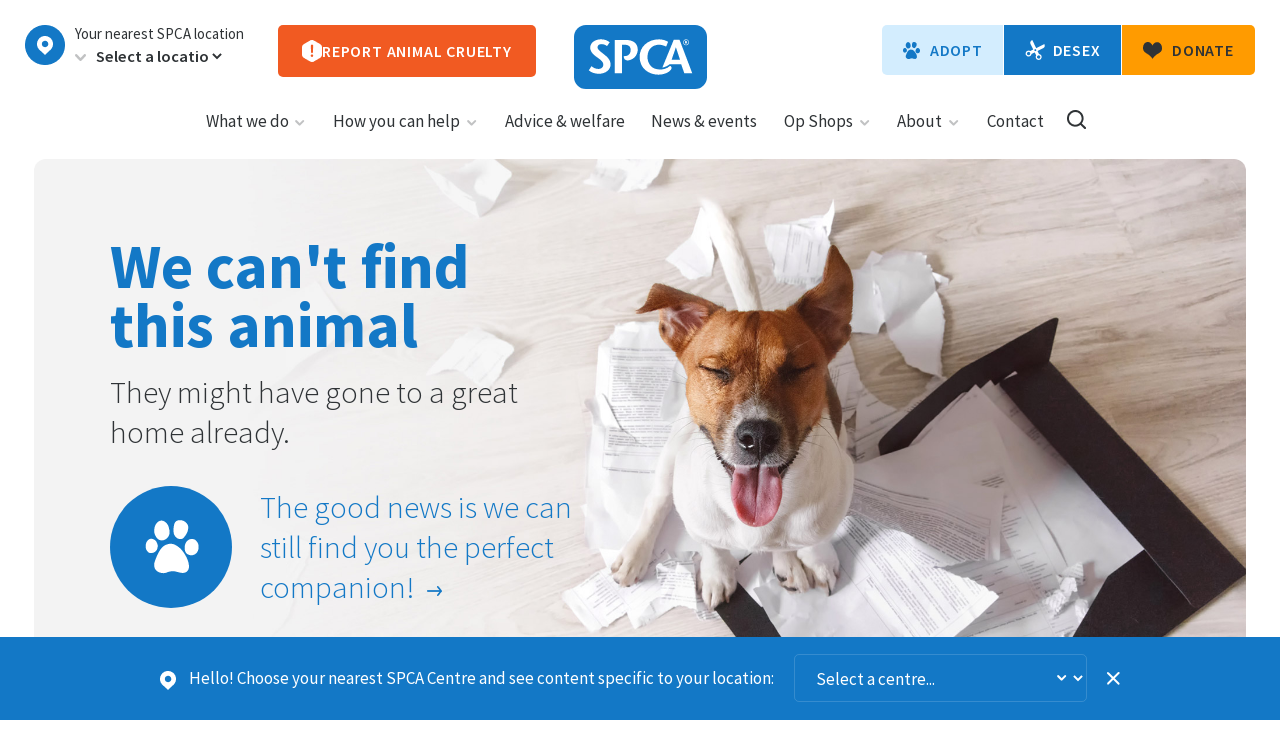

--- FILE ---
content_type: text/html; charset=UTF-8
request_url: https://www.spca.nz/adopt/animal/588190/dog-hawk-hobsonville?species=all&centres=all&specialLoveNeeded=yes&pageNum=3
body_size: 7413
content:
<!doctype html>
	<html class="" lang="en" prefix="og: http://ogp.me/ns#">

	    <head>

                <!-- Start VWO Async SmartCode -->
        <link rel="preconnect" href="https://dev.visualwebsiteoptimizer.com" />
        <script type='text/javascript' id='vwoCode' nonce="9CunNArSaOPpJteYNbZqerE1Adt2k/RsoFcw6IjaqGs=">
        window._vwo_code || (function() {
        var account_id=835514,
        version=2.0,
        settings_tolerance=2000,
        hide_element='body',
        hide_element_style = 'opacity:0 !important;filter:alpha(opacity=0) !important;background:none !important',
        /* DO NOT EDIT BELOW THIS LINE */
        f=false,w=window,d=document,v=d.querySelector('#vwoCode'),cK='_vwo_'+account_id+'_settings',cc={};try{var c=JSON.parse(localStorage.getItem('_vwo_'+account_id+'_config'));cc=c&&typeof c==='object'?c:{}}catch(e){}var stT=cc.stT==='session'?w.sessionStorage:w.localStorage;code={use_existing_jquery:function(){return typeof use_existing_jquery!=='undefined'?use_existing_jquery:undefined},library_tolerance:function(){return typeof library_tolerance!=='undefined'?library_tolerance:undefined},settings_tolerance:function(){return cc.sT||settings_tolerance},hide_element_style:function(){return'{'+(cc.hES||hide_element_style)+'}'},hide_element:function(){return typeof cc.hE==='string'?cc.hE:hide_element},getVersion:function(){return version},finish:function(){if(!f){f=true;var e=d.getElementById('_vis_opt_path_hides');if(e)e.parentNode.removeChild(e)}},finished:function(){return f},load:function(e){var t=this.getSettings(),n=d.createElement('script'),i=this;if(t){n.textContent=t;d.getElementsByTagName('head')[0].appendChild(n);if(!w.VWO||VWO.caE){stT.removeItem(cK);i.load(e)}}else{n.fetchPriority='high';n.src=e;n.type='text/javascript';n.onerror=function(){_vwo_code.finish()};d.getElementsByTagName('head')[0].appendChild(n)}},getSettings:function(){try{var e=stT.getItem(cK);if(!e){return}e=JSON.parse(e);if(Date.now()>e.e){stT.removeItem(cK);return}return e.s}catch(e){return}},init:function(){if(d.URL.indexOf('__vwo_disable__')>-1)return;var e=this.settings_tolerance();w._vwo_settings_timer=setTimeout(function(){_vwo_code.finish();stT.removeItem(cK)},e);var t=d.currentScript,n=d.createElement('style'),i=this.hide_element(),r=t&&!t.async&&i?i+this.hide_element_style():'',c=d.getElementsByTagName('head')[0];n.setAttribute('id','_vis_opt_path_hides');v&&n.setAttribute('nonce',v.nonce);n.setAttribute('type','text/css');if(n.styleSheet)n.styleSheet.cssText=r;else n.appendChild(d.createTextNode(r));c.appendChild(n);this.load('https://dev.visualwebsiteoptimizer.com/j.php?a='+account_id+'&u='+encodeURIComponent(d.URL)+'&vn='+version)}};w._vwo_code=code;code.init();})();
        </script>
        <!-- End VWO Async SmartCode -->

	                            <script nonce="9CunNArSaOPpJteYNbZqerE1Adt2k/RsoFcw6IjaqGs=" src="https://www.googleoptimize.com/optimize.js?id=OPT-WWBFBQW"></script>

                            <link href="/css/styles.css?v=20250828101805" as="style" rel="preload">
                <link href="https://fonts.googleapis.com/css?family=Source+Sans+Pro:300,400,400i,600,700" as="style" rel="preload">
                <link nonce="9CunNArSaOPpJteYNbZqerE1Adt2k/RsoFcw6IjaqGs=" href="/build/main.05a4f81c.js" as="script" rel="preload">
            
                            <script nonce="9CunNArSaOPpJteYNbZqerE1Adt2k/RsoFcw6IjaqGs=" src="/build/main.05a4f81c.js" async></script>
            

                            <meta charset="utf-8">
                <meta http-equiv="X-UA-Compatible" content="IE=edge">
                                                                    <meta name="viewport" content="width=device-width, initial-scale=1">
            
                <title>We can't find this animal &bull; SPCA New Zealand</title>

                    <link rel="shortcut icon" href="/images/favicon.png?v=201907261145" type="image/png" />
            <link rel="apple-touch-icon" href="/images/apple-touch-icon.png?v=20180411">
            <link href="https://fonts.googleapis.com/css?family=Source+Sans+Pro:300,400,400i,600,700" rel="stylesheet">

                                    <link type="text/css" href="/css/styles.css?v=20250828101805" rel="stylesheet" media="screen,projection" />
            <link type="text/css" href="/css/print.css?v=20210307" rel="stylesheet" media="print"  />
        
    
					                                                    
                <!-- Google Tag Manager -->
                <script nonce="9CunNArSaOPpJteYNbZqerE1Adt2k/RsoFcw6IjaqGs=">(function(w,d,s,l,i){w[l]=w[l]||[];w[l].push({'gtm.start':
                            new Date().getTime(),event:'gtm.js'});var f=d.getElementsByTagName(s)[0],
                        j=d.createElement(s),dl=l!='dataLayer'?'&l='+l:'';j.async=true;j.src=
                        '/0023fb8168ae8d13cb600085dcfcc63b/gtm.js?id='+i+dl;f.parentNode.insertBefore(j,f);
                    })(window,document,'script','dataLayer','GTM-TGFZZTS6');</script>
                <!-- End Google Tag Manager -->

					
					<script nonce="9CunNArSaOPpJteYNbZqerE1Adt2k/RsoFcw6IjaqGs=" src="https://wt.engage.ubiquity.co.nz/device/register/2ybjkbh4lcnh_p74p4xjm99mg1d0_sdf57m62jn7n0sfs7hmx3qj" async="true"></script>
        
		        
        		<script nonce="9CunNArSaOPpJteYNbZqerE1Adt2k/RsoFcw6IjaqGs=" type="text/javascript" src="//script.crazyegg.com/pages/scripts/0100/7673.js" async="async" ></script>



		<meta name="facebook-domain-verification" content="zw01aarx82iyh38i7cnbizlfy38anv" />


		</head>


	    <body id="page--404" class="js-body template--about" >
            
			<img class="logo-print" src="/images/logo.svg?v=1" alt="SPCA New Zealand">											<div class="hidden" id="js-alert-update" data-update=""></div>
										<header class="site-header js-site-header">
				<div class="site-header__inner mw-1600">																<a href="/" class="logo">
							<img class="logo-img" src="/images/logo.svg?v=1" alt="SPCA New Zealand">
							<h5 class="visuallyhidden">SPCA New Zealand</h5>
						</a>
					


					<a href="/" class="logo-on-scroll">
						<img class="logo-img" src="/images/logo.svg?v=1" alt="SPCA New Zealand">
						<h5 class="visuallyhidden">SPCA New Zealand</h5>
					</a>
					<button class="mainnav-toggle js-mainnav-toggle icon">Toggle main navigation</button><nav class="site-header__cta-a">

						<div class="site-header__centres">
							<a href="/centre" class="icon js-centre-view" title="View Auckland's Centre page">View Auckland's Centre page</a>
							<div class="site-header__centres-wrap">
								<label class="site-header__centres-heading" for="header-centre-select">Your nearest SPCA location</label>
								<div class="select site-header__centres-select">
									<button title="Remove Centre preference" class="js-site-header__remove-pref site-header__remove-pref icon">Remove Centre preference</button>
									<select id="header-centre-select" autocomplete="off" class="js-centre-selected">
										<option value="">Select a location...</option>
                                        											<option value="alexandra-vet-partnership" data-display="Alexandra Vet Partnership" data-lat="-45.248620" data-lng="169.398740">Alexandra Vet Partnership</option>
                                        											<option value="ashburton-centre" data-display="Ashburton Centre" data-lat="-43.8924003" data-lng="171.7667962">Ashburton</option>
                                        											<option value="hobsonville-centre" data-display="Auckland (Hobsonville) Centre" data-lat="-36.805757" data-lng="174.630555">Auckland (Hobsonville)</option>
                                        											<option value="auckland-centre" data-display="Auckland (Mangere) Centre" data-lat="-36.979798" data-lng="174.79116">Auckland (Mangere)</option>
                                        											<option value="balclutha-vet-partnership" data-display="Balclutha Vet Partnership" data-lat="-46.231571" data-lng="169.751733">Balclutha Vet Partnership</option>
                                        											<option value="christchurch-centre" data-display="Christchurch Centre" data-lat="-43.56031" data-lng="172.537147">Christchurch</option>
                                        											<option value="cromwell-vet-partnership" data-display="Cromwell Vet Partnership" data-lat="-45.036402782760554" data-lng="169.19301049356716">Cromwell Vet Partnership</option>
                                        											<option value="dunedin-centre" data-display="Dunedin Centre" data-lat="-45.85691" data-lng="170.530604">Dunedin</option>
                                        											<option value="feilding-vet-partnership" data-display="Feilding Vet Partnership" data-lat="-40.220369" data-lng="175.5597722">Feilding Vet Partnership</option>
                                        											<option value="gisborne-centre" data-display="Gisborne Centre " data-lat="-38.657495" data-lng="177.92595">Gisborne</option>
                                        											<option value="gore-vet-partnership" data-display="Gore Vet Partnership" data-lat="-46.095966" data-lng="168.947951">Gore Vet Partnership</option>
                                        											<option value="greymouth-centre" data-display="Greymouth Centre" data-lat="-42.451959" data-lng="171.200018">Greymouth</option>
                                        											<option value="hamilton-centre" data-display="Hamilton Centre" data-lat="-37.757863" data-lng="175.23887">Hamilton</option>
                                        											<option value="hastings-centre" data-display="Hastings Centre" data-lat="-39.644983" data-lng="176.808288">Hastings</option>
                                        											<option value="hokitika-centre" data-display="Hokitika Centre" data-lat="-42.723468" data-lng="170.983641">Hokitika</option>
                                        											<option value="invercargill-centre" data-display="Invercargill Centre" data-lat="-46.467421" data-lng="168.382982">Invercargill</option>
                                        											<option value="kerikeri-centre" data-display="Kerikeri Centre" data-lat="-35.161254" data-lng="173.886118">Kerikeri</option>
                                        											<option value="levin-centre" data-display="Levin Centre" data-lat="-40.62115" data-lng="175.260052">Levin</option>
                                        											<option value="masterton-centre" data-display="Masterton Centre" data-lat="-40.95912" data-lng="175.613635">Masterton</option>
                                        											<option value="motueka-vet-partnership" data-display="Motueka Vet Partnership" data-lat="-41.123854" data-lng="173.009407">Motueka Vet Partnership</option>
                                        											<option value="napier-centre" data-display="Napier Centre" data-lat="-39.492254" data-lng="176.888977">Napier</option>
                                        											<option value="nelson-centre" data-display="Nelson Centre" data-lat="-41.303666" data-lng="173.25727">Nelson</option>
                                        											<option value="new-plymouth-centre" data-display="New Plymouth Centre" data-lat="-39.054871" data-lng="174.122992">New Plymouth</option>
                                        											<option value="oamaru-vet-partnership" data-display="Oamaru Vet Partnership" data-lat="-45.092756" data-lng="170.973835">Oamaru Vet Partnership</option>
                                        											<option value="palmerston-north-centre" data-display="Palmerston North Centre" data-lat="-40.342641" data-lng="175.644082">Palmerston North</option>
                                        											<option value="queenstown-vet-partnership" data-display="Queenstown Vet Partnership" data-lat="-45.009368" data-lng="168.748775">Queenstown Vet Partnership</option>
                                        											<option value="renwick-centre" data-display="Renwick Centre" data-lat="-41.494298" data-lng="173.822107">Renwick</option>
                                        											<option value="rotorua-centre" data-display="Rotorua Centre" data-lat="-38.127752" data-lng="176.232983">Rotorua</option>
                                        											<option value="taumarunui-vet-partnership" data-display="Taumarunui Vet Partnership" data-lat="-38.878857" data-lng="175.26819">Taumarunui Vet Partnership</option>
                                        											<option value="taupo-centre" data-display="Taupo Centre" data-lat="-38.669164" data-lng="176.102109">Taupo</option>
                                        											<option value="tauranga-centre" data-display="Tauranga Centre" data-lat="-37.72379" data-lng="176.12472">Tauranga</option>
                                        											<option value="thames-centre" data-display="Thames Centre" data-lat="-37.162417273394425" data-lng="175.5525215650696">Thames</option>
                                        											<option value="timaru-centre" data-display="Timaru Centre" data-lat="-44.307544" data-lng="171.260624">Timaru</option>
                                        											<option value="twizel-vet-partnership" data-display="Twizel Vet Partnership" data-lat="-44.264551" data-lng="170.100795">Twizel Vet Partnership</option>
                                        											<option value="waipukurau-vet-partnership" data-display="Waipukurau Vet Partnership" data-lat="-39.99394" data-lng="176.54643">Waipukurau Vet Partnership</option>
                                        											<option value="wanaka-vet-partnership" data-display="Wanaka Vet Partnership" data-lat="-44.695980" data-lng="169.172623">Wanaka Vet Partnership</option>
                                        											<option value="wellington-centre" data-display="Wellington Centre" data-lat="-41.306742" data-lng="174.78674">Wellington</option>
                                        											<option value="whakatane-centre" data-display="Whakatane Centre" data-lat="-37.9523" data-lng="176.967577">Whakatane</option>
                                        											<option value="whanganui-centre" data-display="Whanganui Centre" data-lat="-39.924695" data-lng="175.036155">Whanganui</option>
                                        											<option value="whangarei-centre" data-display="Whangarei Centre" data-lat="-35.746203" data-lng="174.322505">Whangarei</option>
                                        									</select>
									<a href="/centre" class="site-header__centre-view js-centre-view js-centre-view-hide" style="display: none;">View this location</a>
								</div>
							</div>
						</div>

						<a href="/report-animal-cruelty" class="site-header__report-cruelty">
							<i class="icon"></i>
							<span class="button-txt">Report animal cruelty</span>
						</a>
					</nav><nav class="site-header__cta-b">
						<ul class="site-header__cta-items site-header__cta-items--adopt">
							<li class="site-header__cta-item--level1 has-dropdown-nav">
								<a href="/adopt" class="button button--with-icon-l site-header__cta-button site-header__cta-button-adopt">
									<i class="icon icon--button"></i>
									<span class="button-txt">Adopt</span>
								</a>
							</li>
						</ul>
						<ul class="site-header__cta-items site-header__cta-items--desex">
							<li class="site-header__cta-item--level1">
								<a href="/services?centre=all&keyword=&tag%5B%5D=desexing&pageNum=1" class="button button--with-icon-l site-header__cta-button site-header__cta-button-desex">
									<i class="icon icon--button"></i>
									<span class="button-txt">Desex</span>
								</a>
							</li>
						</ul>

						<ul class="site-header__cta-items site-header__cta-items--donate">
							<li class="site-header__cta-item--level1 site-header__cta-item--donate">
								<a href="/donate/donate-now" class="button button--with-icon-l site-header__cta-button site-header__cta-button-donate">
                                    <i class="icon icon--button"></i>
									<span class="button-txt">Donate</span>
								</a>

							</li>
						</ul>
					</nav>					<nav id="mainnav" class="mainnav js-mainnav" role="navigation">
						<div class="nav-drawer-buttons">
							<div class="site-header__centres site-header__centres--mobile">
								<a href="/centre" class="icon icon-centres js-centre-view" title="View Auckland's Centre page">View Auckland's Centre page</a>
								<div class="site-header__centres-wrap">
									<label class="site-header__centres-heading" for="header-centre-select">Your nearest SPCA Centre</label>
									<div class="select site-header__centres-select">
										<button title="Remove Centre preference" class="js-site-header__remove-pref site-header__remove-pref icon">Remove Centre preference</button>
										<select id="header-centre-select" autocomplete="off" class="js-centre-selected">
											<option value="">Select a centre...</option>
	                                        												<option value="alexandra-vet-partnership" data-display="Alexandra Vet Partnership" data-lat="-45.248620" data-lng="169.398740">Alexandra Vet Partnership</option>
	                                        												<option value="ashburton-centre" data-display="Ashburton Centre" data-lat="-43.8924003" data-lng="171.7667962">Ashburton</option>
	                                        												<option value="hobsonville-centre" data-display="Auckland (Hobsonville) Centre" data-lat="-36.805757" data-lng="174.630555">Auckland (Hobsonville)</option>
	                                        												<option value="auckland-centre" data-display="Auckland (Mangere) Centre" data-lat="-36.979798" data-lng="174.79116">Auckland (Mangere)</option>
	                                        												<option value="balclutha-vet-partnership" data-display="Balclutha Vet Partnership" data-lat="-46.231571" data-lng="169.751733">Balclutha Vet Partnership</option>
	                                        												<option value="christchurch-centre" data-display="Christchurch Centre" data-lat="-43.56031" data-lng="172.537147">Christchurch</option>
	                                        												<option value="cromwell-vet-partnership" data-display="Cromwell Vet Partnership" data-lat="-45.036402782760554" data-lng="169.19301049356716">Cromwell Vet Partnership</option>
	                                        												<option value="dunedin-centre" data-display="Dunedin Centre" data-lat="-45.85691" data-lng="170.530604">Dunedin</option>
	                                        												<option value="feilding-vet-partnership" data-display="Feilding Vet Partnership" data-lat="-40.220369" data-lng="175.5597722">Feilding Vet Partnership</option>
	                                        												<option value="gisborne-centre" data-display="Gisborne Centre " data-lat="-38.657495" data-lng="177.92595">Gisborne</option>
	                                        												<option value="gore-vet-partnership" data-display="Gore Vet Partnership" data-lat="-46.095966" data-lng="168.947951">Gore Vet Partnership</option>
	                                        												<option value="greymouth-centre" data-display="Greymouth Centre" data-lat="-42.451959" data-lng="171.200018">Greymouth</option>
	                                        												<option value="hamilton-centre" data-display="Hamilton Centre" data-lat="-37.757863" data-lng="175.23887">Hamilton</option>
	                                        												<option value="hastings-centre" data-display="Hastings Centre" data-lat="-39.644983" data-lng="176.808288">Hastings</option>
	                                        												<option value="hokitika-centre" data-display="Hokitika Centre" data-lat="-42.723468" data-lng="170.983641">Hokitika</option>
	                                        												<option value="invercargill-centre" data-display="Invercargill Centre" data-lat="-46.467421" data-lng="168.382982">Invercargill</option>
	                                        												<option value="kerikeri-centre" data-display="Kerikeri Centre" data-lat="-35.161254" data-lng="173.886118">Kerikeri</option>
	                                        												<option value="levin-centre" data-display="Levin Centre" data-lat="-40.62115" data-lng="175.260052">Levin</option>
	                                        												<option value="masterton-centre" data-display="Masterton Centre" data-lat="-40.95912" data-lng="175.613635">Masterton</option>
	                                        												<option value="motueka-vet-partnership" data-display="Motueka Vet Partnership" data-lat="-41.123854" data-lng="173.009407">Motueka Vet Partnership</option>
	                                        												<option value="napier-centre" data-display="Napier Centre" data-lat="-39.492254" data-lng="176.888977">Napier</option>
	                                        												<option value="nelson-centre" data-display="Nelson Centre" data-lat="-41.303666" data-lng="173.25727">Nelson</option>
	                                        												<option value="new-plymouth-centre" data-display="New Plymouth Centre" data-lat="-39.054871" data-lng="174.122992">New Plymouth</option>
	                                        												<option value="oamaru-vet-partnership" data-display="Oamaru Vet Partnership" data-lat="-45.092756" data-lng="170.973835">Oamaru Vet Partnership</option>
	                                        												<option value="palmerston-north-centre" data-display="Palmerston North Centre" data-lat="-40.342641" data-lng="175.644082">Palmerston North</option>
	                                        												<option value="queenstown-vet-partnership" data-display="Queenstown Vet Partnership" data-lat="-45.009368" data-lng="168.748775">Queenstown Vet Partnership</option>
	                                        												<option value="renwick-centre" data-display="Renwick Centre" data-lat="-41.494298" data-lng="173.822107">Renwick</option>
	                                        												<option value="rotorua-centre" data-display="Rotorua Centre" data-lat="-38.127752" data-lng="176.232983">Rotorua</option>
	                                        												<option value="taumarunui-vet-partnership" data-display="Taumarunui Vet Partnership" data-lat="-38.878857" data-lng="175.26819">Taumarunui Vet Partnership</option>
	                                        												<option value="taupo-centre" data-display="Taupo Centre" data-lat="-38.669164" data-lng="176.102109">Taupo</option>
	                                        												<option value="tauranga-centre" data-display="Tauranga Centre" data-lat="-37.72379" data-lng="176.12472">Tauranga</option>
	                                        												<option value="thames-centre" data-display="Thames Centre" data-lat="-37.162417273394425" data-lng="175.5525215650696">Thames</option>
	                                        												<option value="timaru-centre" data-display="Timaru Centre" data-lat="-44.307544" data-lng="171.260624">Timaru</option>
	                                        												<option value="twizel-vet-partnership" data-display="Twizel Vet Partnership" data-lat="-44.264551" data-lng="170.100795">Twizel Vet Partnership</option>
	                                        												<option value="waipukurau-vet-partnership" data-display="Waipukurau Vet Partnership" data-lat="-39.99394" data-lng="176.54643">Waipukurau Vet Partnership</option>
	                                        												<option value="wanaka-vet-partnership" data-display="Wanaka Vet Partnership" data-lat="-44.695980" data-lng="169.172623">Wanaka Vet Partnership</option>
	                                        												<option value="wellington-centre" data-display="Wellington Centre" data-lat="-41.306742" data-lng="174.78674">Wellington</option>
	                                        												<option value="whakatane-centre" data-display="Whakatane Centre" data-lat="-37.9523" data-lng="176.967577">Whakatane</option>
	                                        												<option value="whanganui-centre" data-display="Whanganui Centre" data-lat="-39.924695" data-lng="175.036155">Whanganui</option>
	                                        												<option value="whangarei-centre" data-display="Whangarei Centre" data-lat="-35.746203" data-lng="174.322505">Whangarei</option>
	                                        										</select>
									</div>
									<a href="/centre" class="site-header__centre-view site-header__centre-view--mobile js-centre-view js-centre-view-hide" style="display: none;">View this centre</a>
								</div>
							</div>

							<a href="/report-animal-cruelty" class="button button--nav-drawer button--nav-drawer-cruelty"><i class="icon"></i><span class="button-txt">Report animal cruelty</span></a>
							<a href="/adopt" class="button button--nav-drawer button--nav-drawer-adopt"><i class="icon"></i><span class="button-txt">Adopt</span></a>
							<a href="/services?centre=all&keyword=&tag%5B%5D=desexing&pageNum=1" class="button button--nav-drawer button--nav-drawer-desex"><i class="icon"></i><span class="button-txt">Desex</span></a>
						</div>

						<ul class="mainnav-items">

														                                
																<li class="mainnav-item has-dropdown-nav ">
																			<button class="mainnav-level2-toggle js-mainnav-level2-toggle icon">Show menu items</button>
																		<a class="mainnav-link mainnav-link-level1" href="/what-we-do">
										What we do<i class="icon"></i>									</a>

																			<ul class="dropdown-nav dropdown-nav--mainnav b-radius--s" aria-label="submenu">
										                                            											<li class="dropdown-nav-item ">
												<a class="dropdown-nav-link" href="/what-we-do/prevent-cruelty">Prevent cruelty &amp; advocate</a>
											</li>
                                            										                                            											<li class="dropdown-nav-item ">
												<a class="dropdown-nav-link" href="/what-we-do/educate-and-engage">Educate &amp; engage</a>
											</li>
                                            										                                            											<li class="dropdown-nav-item ">
												<a class="dropdown-nav-link" href="/what-we-do/animal-rescue">Rescue animals</a>
											</li>
                                            										                                            											<li class="dropdown-nav-item ">
												<a class="dropdown-nav-link" href="/what-we-do/rehabilitate">Rehabilitate</a>
											</li>
                                            										                                            											<li class="dropdown-nav-item ">
												<a class="dropdown-nav-link" href="/what-we-do/shelter-rehome-and-reunite">Shelter, rehome &amp; reunite</a>
											</li>
                                            										                                            											<li class="dropdown-nav-item ">
												<a class="dropdown-nav-link" href="/what-we-do/seek-justice">Seek justice</a>
											</li>
                                            										                                            											<li class="dropdown-nav-item ">
												<a class="dropdown-nav-link" href="/what-we-do/success-stories">Success stories</a>
											</li>
                                            																				</ul>
																	</li>
                                							                                
																<li class="mainnav-item has-dropdown-nav ">
																			<button class="mainnav-level2-toggle js-mainnav-level2-toggle icon">Show menu items</button>
																		<a class="mainnav-link mainnav-link-level1" href="/how-you-can-help">
										How you can help<i class="icon"></i>									</a>

																			<ul class="dropdown-nav dropdown-nav--mainnav b-radius--s" aria-label="submenu">
										                                            											<li class="dropdown-nav-item ">
												<a class="dropdown-nav-link" href="/how-you-can-help/donate">Donate</a>
											</li>
                                            										                                            											<li class="dropdown-nav-item ">
												<a class="dropdown-nav-link" href="/how-you-can-help/volunteer">Volunteer &amp; Foster</a>
											</li>
                                            										                                            											<li class="dropdown-nav-item ">
												<a class="dropdown-nav-link" href="/how-you-can-help/adopt">Adopt</a>
											</li>
                                            										                                            											<li class="dropdown-nav-item ">
												<a class="dropdown-nav-link" href="/how-you-can-help/fundraise-for-us">Fundraise for SPCA</a>
											</li>
                                            										                                            											<li class="dropdown-nav-item ">
												<a class="dropdown-nav-link" href="/donate/leave-a-gift-in-your-will">Leave a gift in your Will</a>
											</li>
                                            										                                            										                                            											<li class="dropdown-nav-item ">
												<a class="dropdown-nav-link" href="/advocacy">Advocate for animals</a>
											</li>
                                            										                                            											<li class="dropdown-nav-item ">
												<a class="dropdown-nav-link" href="/how-you-can-help/involve-your-business">Involve your business</a>
											</li>
                                            										                                            											<li class="dropdown-nav-item ">
												<a class="dropdown-nav-link" href="/how-you-can-help/choose-spca-certified">Choose SPCA Certified</a>
											</li>
                                            										                                            											<li class="dropdown-nav-item ">
												<a class="dropdown-nav-link" href="/how-you-can-help/join-our-team">Join our team</a>
											</li>
                                            																				</ul>
																	</li>
                                							                                
																<li class="mainnav-item has-dropdown-nav ">
																		<a class="mainnav-link mainnav-link-level1" href="/advice-and-welfare">
										Advice &amp; welfare									</a>

																	</li>
                                							                                
																<li class="mainnav-item has-dropdown-nav ">
																		<a class="mainnav-link mainnav-link-level1" href="/news-and-events">
										News &amp; events									</a>

																	</li>
                                							                                							                                
																<li class="mainnav-item has-dropdown-nav ">
																			<button class="mainnav-level2-toggle js-mainnav-level2-toggle icon">Show menu items</button>
																		<a class="mainnav-link mainnav-link-level1" href="/opshops">
										Op Shops<i class="icon"></i>									</a>

																			<ul class="dropdown-nav dropdown-nav--mainnav b-radius--s" aria-label="submenu">
										                                            											<li class="dropdown-nav-item ">
												<a class="dropdown-nav-link" href="/opshops/nearest-op-shop">Find your nearest op shop</a>
											</li>
                                            										                                            											<li class="dropdown-nav-item ">
												<a class="dropdown-nav-link" href="/opshops/shop-online">Shop online</a>
											</li>
                                            										                                            											<li class="dropdown-nav-item ">
												<a class="dropdown-nav-link" href="/opshops/volunteer">Volunteer at an op shop</a>
											</li>
                                            										                                            										                                            										                                            											<li class="dropdown-nav-item ">
												<a class="dropdown-nav-link" href="/opshops/free-pickup-service">Op Shop Truck pick-up service</a>
											</li>
                                            																				</ul>
																	</li>
                                							                                
																<li class="mainnav-item has-dropdown-nav ">
																			<button class="mainnav-level2-toggle js-mainnav-level2-toggle icon">Show menu items</button>
																		<a class="mainnav-link mainnav-link-level1" href="/about">
										About<i class="icon"></i>									</a>

																			<ul class="dropdown-nav dropdown-nav--mainnav b-radius--s" aria-label="submenu">
										                                            											<li class="dropdown-nav-item ">
												<a class="dropdown-nav-link" href="/about/spca-in-new-zealand">SPCA in New Zealand</a>
											</li>
                                            										                                            											<li class="dropdown-nav-item ">
												<a class="dropdown-nav-link" href="/about/senior-leadership-team">Senior Leadership Team</a>
											</li>
                                            										                                            											<li class="dropdown-nav-item ">
												<a class="dropdown-nav-link" href="/about/our-board">Our Board</a>
											</li>
                                            										                                            											<li class="dropdown-nav-item ">
												<a class="dropdown-nav-link" href="/about/reporting-back">Reporting back</a>
											</li>
                                            										                                            											<li class="dropdown-nav-item ">
												<a class="dropdown-nav-link" href="/about/our-history">Our history</a>
											</li>
                                            										                                            											<li class="dropdown-nav-item ">
												<a class="dropdown-nav-link" href="/about/how-and-why-we-fundraise">How &amp; why we fundraise</a>
											</li>
                                            										                                            											<li class="dropdown-nav-item ">
												<a class="dropdown-nav-link" href="/about/supporters-and-partners">Supporters &amp; Partners</a>
											</li>
                                            										                                            											<li class="dropdown-nav-item ">
												<a class="dropdown-nav-link" href="/about/spca-ambassadors">SPCA Ambassadors</a>
											</li>
                                            										                                            										                                            																				</ul>
																	</li>
                                							                                
																<li class="mainnav-item has-dropdown-nav ">
																		<a class="mainnav-link mainnav-link-level1" href="/contact">
										Contact									</a>

																	</li>
                                							                            <li class="mainnav-item mainnav-item--search">
                                <button class="button-site-search js-button-site-search icon" title="Search our site">Search our site</button>
                            </li>
						</ul>
                                            </nav>
                    
                    <div class="mainnav-overlay"></div>
                    <button class="button-site-search button-site-search--mobile js-button-site-search icon" title="Search our site">Search our site</button>
                </div>
            </header>
            			<main class="container" id="main-content">
		            <section class="section--404 section-inset text-left b-radius--l">
        <div class="mw-1600 section--404-inner section-inner section-inner--pad-top section-inner--pad-bot image-bg b-radius--l grid-row" style="background-image:url('/images/content/bg-404.jpg')">
            <div class="grid-col section--404-content">
                <hgroup class="page-headings">
                    <h1 class="page-heading">
                        We can't find <br>
                        this animal
                    </h1>
                    <h2 class="page-subheading">
                        They might have gone to a great home already.
                    </h2>
                </hgroup>

                <a href="/adopt" class="section--404__adopt-cta block-heading">
                    <img class="section--404__adopt-cta__image" src="/images/icons/icon-lateral-adopt.svg" alt="Adopt" />
                    <div class="section--404__adopt-cta__copy" >The good news is we can still find you the perfect companion!<i class="icon icon--arrow-right"></i></div>
                </a>

                <a href="/" class="link">Or, start at our homepage</a>
            </div>
        </div>
    </section>
	        </main>
						<footer class="site-footer section-inner section-inner--pad-top-small section-inner--pad-bot-small">
				<div class="grid-row mw-1000">

					<div class="grid-col m-6">
						<a href="/" class="logo-footer">
							<img class="logo-img" src="/images/logo.svg?v=1" alt="SPCA New Zealand">
							<h5 class="visuallyhidden">SPCA New Zealand</h5>
						</a>

						<nav class="social-links social-links__footer">
							<ul class="social-links-items">
								<li class="social-links-item">
									<a href="https://www.facebook.com/RoyalNZSPCA" class="social-link" target="_blank" rel="noopener">
										<i class="icon icon-social icon-social__fb">Facebook</i>
									</a>
								</li>
								<li class="social-links-item">
									<a href="https://www.instagram.com/spcanz" class="social-link" target="_blank" rel="noopener">
										<i class="icon icon-social icon-social__ig">Instagram</i>
									</a>
								</li>
								<li class="social-links-item">
									<a href="https://www.youtube.com/user/aucklandspca" class="social-link" target="_blank" rel="noopener">
										<i class="icon icon-social icon-social__yt">Youtube</i>
									</a>
								</li>
								<li class="social-links-item">
									<a href="https://www.tiktok.com/@spca_nz" class="social-link" target="_blank" rel="noopener">
										<i class="icon icon-social icon-social__tw">TikTok</i>
									</a>
								</li>
								
							</ul>
						</nav>

						<div class="site-footer-charity-note">
							The SPCA (Royal New Zealand Society for the Prevention of Cruelty to Animals Incorporated) is a registered charity. Our Charities Commission number is CC22705.
						</div>
					</div>
					<div class="grid-col m-6">
						<nav class="site-footer-nav">
                           							<ul class="site-footer-nav-items">
												    			                                    				    			                                    				    				<li class="site-footer-nav-item"><a class="site-footer-nav-link " href="/terms-and-conditions">Website terms &amp; conditions</a></li>
                                    				    			                                    				    			                                    				    				<li class="site-footer-nav-item"><a class="site-footer-nav-link " href="/privacy">Privacy</a></li>
                                    				    										</ul>
                           				    	</nav>
						<div class="site-footer-copyright">
				            &copy; 2025 SPCA New Zealand. All rights reserved.<br />
				            Website solution by <a class="link" href="http://www.gravitate.co.nz" target="_blank" rel="noopener">Gravitate</a>
			            </div>
					</div>
				</div>
			</footer>
			
						<form class="local-centre-prompt bg-blue js-local-centre-prompt"> 				<div class="local-centre-prompt__inner">
					<div class="local-centre-prompt__text"><i class="icon"></i>Hello!  Choose your nearest SPCA Centre and see content specific to your location:</div>
					<div class="select local-centre-prompt__select">
						<select autocomplete="off" class="js-centre-selected">
							<option value="">Select a centre...</option>
                            								<option value="alexandra-vet-partnership" data-display="Alexandra Vet Partnership" data-lat="-45.248620" data-lng="169.398740">Alexandra Vet Partnership</option>
                            								<option value="ashburton-centre" data-display="Ashburton Centre" data-lat="-43.8924003" data-lng="171.7667962">Ashburton</option>
                            								<option value="hobsonville-centre" data-display="Auckland (Hobsonville) Centre" data-lat="-36.805757" data-lng="174.630555">Auckland (Hobsonville)</option>
                            								<option value="auckland-centre" data-display="Auckland (Mangere) Centre" data-lat="-36.979798" data-lng="174.79116">Auckland (Mangere)</option>
                            								<option value="balclutha-vet-partnership" data-display="Balclutha Vet Partnership" data-lat="-46.231571" data-lng="169.751733">Balclutha Vet Partnership</option>
                            								<option value="christchurch-centre" data-display="Christchurch Centre" data-lat="-43.56031" data-lng="172.537147">Christchurch</option>
                            								<option value="cromwell-vet-partnership" data-display="Cromwell Vet Partnership" data-lat="-45.036402782760554" data-lng="169.19301049356716">Cromwell Vet Partnership</option>
                            								<option value="dunedin-centre" data-display="Dunedin Centre" data-lat="-45.85691" data-lng="170.530604">Dunedin</option>
                            								<option value="feilding-vet-partnership" data-display="Feilding Vet Partnership" data-lat="-40.220369" data-lng="175.5597722">Feilding Vet Partnership</option>
                            								<option value="gisborne-centre" data-display="Gisborne Centre " data-lat="-38.657495" data-lng="177.92595">Gisborne</option>
                            								<option value="gore-vet-partnership" data-display="Gore Vet Partnership" data-lat="-46.095966" data-lng="168.947951">Gore Vet Partnership</option>
                            								<option value="greymouth-centre" data-display="Greymouth Centre" data-lat="-42.451959" data-lng="171.200018">Greymouth</option>
                            								<option value="hamilton-centre" data-display="Hamilton Centre" data-lat="-37.757863" data-lng="175.23887">Hamilton</option>
                            								<option value="hastings-centre" data-display="Hastings Centre" data-lat="-39.644983" data-lng="176.808288">Hastings</option>
                            								<option value="hokitika-centre" data-display="Hokitika Centre" data-lat="-42.723468" data-lng="170.983641">Hokitika</option>
                            								<option value="invercargill-centre" data-display="Invercargill Centre" data-lat="-46.467421" data-lng="168.382982">Invercargill</option>
                            								<option value="kerikeri-centre" data-display="Kerikeri Centre" data-lat="-35.161254" data-lng="173.886118">Kerikeri</option>
                            								<option value="levin-centre" data-display="Levin Centre" data-lat="-40.62115" data-lng="175.260052">Levin</option>
                            								<option value="masterton-centre" data-display="Masterton Centre" data-lat="-40.95912" data-lng="175.613635">Masterton</option>
                            								<option value="motueka-vet-partnership" data-display="Motueka Vet Partnership" data-lat="-41.123854" data-lng="173.009407">Motueka Vet Partnership</option>
                            								<option value="napier-centre" data-display="Napier Centre" data-lat="-39.492254" data-lng="176.888977">Napier</option>
                            								<option value="nelson-centre" data-display="Nelson Centre" data-lat="-41.303666" data-lng="173.25727">Nelson</option>
                            								<option value="new-plymouth-centre" data-display="New Plymouth Centre" data-lat="-39.054871" data-lng="174.122992">New Plymouth</option>
                            								<option value="oamaru-vet-partnership" data-display="Oamaru Vet Partnership" data-lat="-45.092756" data-lng="170.973835">Oamaru Vet Partnership</option>
                            								<option value="palmerston-north-centre" data-display="Palmerston North Centre" data-lat="-40.342641" data-lng="175.644082">Palmerston North</option>
                            								<option value="queenstown-vet-partnership" data-display="Queenstown Vet Partnership" data-lat="-45.009368" data-lng="168.748775">Queenstown Vet Partnership</option>
                            								<option value="renwick-centre" data-display="Renwick Centre" data-lat="-41.494298" data-lng="173.822107">Renwick</option>
                            								<option value="rotorua-centre" data-display="Rotorua Centre" data-lat="-38.127752" data-lng="176.232983">Rotorua</option>
                            								<option value="taumarunui-vet-partnership" data-display="Taumarunui Vet Partnership" data-lat="-38.878857" data-lng="175.26819">Taumarunui Vet Partnership</option>
                            								<option value="taupo-centre" data-display="Taupo Centre" data-lat="-38.669164" data-lng="176.102109">Taupo</option>
                            								<option value="tauranga-centre" data-display="Tauranga Centre" data-lat="-37.72379" data-lng="176.12472">Tauranga</option>
                            								<option value="thames-centre" data-display="Thames Centre" data-lat="-37.162417273394425" data-lng="175.5525215650696">Thames</option>
                            								<option value="timaru-centre" data-display="Timaru Centre" data-lat="-44.307544" data-lng="171.260624">Timaru</option>
                            								<option value="twizel-vet-partnership" data-display="Twizel Vet Partnership" data-lat="-44.264551" data-lng="170.100795">Twizel Vet Partnership</option>
                            								<option value="waipukurau-vet-partnership" data-display="Waipukurau Vet Partnership" data-lat="-39.99394" data-lng="176.54643">Waipukurau Vet Partnership</option>
                            								<option value="wanaka-vet-partnership" data-display="Wanaka Vet Partnership" data-lat="-44.695980" data-lng="169.172623">Wanaka Vet Partnership</option>
                            								<option value="wellington-centre" data-display="Wellington Centre" data-lat="-41.306742" data-lng="174.78674">Wellington</option>
                            								<option value="whakatane-centre" data-display="Whakatane Centre" data-lat="-37.9523" data-lng="176.967577">Whakatane</option>
                            								<option value="whanganui-centre" data-display="Whanganui Centre" data-lat="-39.924695" data-lng="175.036155">Whanganui</option>
                            								<option value="whangarei-centre" data-display="Whangarei Centre" data-lat="-35.746203" data-lng="174.322505">Whangarei</option>
                            						</select>
					</div>
					<button class="icon local-centre-prompt__dismiss js-local-centre-prompt-dismiss" title="Dismiss">Dismiss</button>
				</div>
			</form>
			
						<form class="search-form js-search-form-panel" action="/search-results">
				<div class="search-form-inner">
					<div class="search-form-fields js-search-form-fields">
						<div class="search-form-input-button">
							<button class="icon-search-submit icon">Search now</button>
							<input class="input-txt search-form-input js-search-field" type="text" name="q" placeholder="Start typing to search..." autocomplete="off" />
						</div>
						<div class="h3 search-form-note">Hit enter to submit</div>
					</div>
				</div>
			</form>
			

			<div class="js-modal-form-spinner" style="display: none;">
                <div class="loading-spinner-wrap active">
    <div class="loading-spinner loading-spinner"></div>
</div>
			</div>
        <!-- Facebook Pixel Code -->
        <script nonce="9CunNArSaOPpJteYNbZqerE1Adt2k/RsoFcw6IjaqGs=">
            setTimeout(function(){
                !function(f,b,e,v,n,t,s)
                {if(f.fbq)return;n=f.fbq=function(){n.callMethod?
                    n.callMethod.apply(n,arguments):n.queue.push(arguments)};
                    if(!f._fbq)f._fbq=n;n.push=n;n.loaded=!0;n.version='2.0';
                    n.queue=[];t=b.createElement(e);t.async=!0;
                    t.src=v;s=b.getElementsByTagName(e)[0];
                    s.parentNode.insertBefore(t,s)}(window, document,'script',
                    'https://connect.facebook.net/en_US/fbevents.js');
                fbq('init', '555377271323332');
                fbq('track', 'PageView');
            },3000);
        </script>
        <noscript>
            <img height="1" width="1" class="pixel" src="https://www.facebook.com/tr?id=555377271323332&ev=PageView&noscript=1" >
        </noscript>
        <style>.pixel{display:none}</style>
        <!-- End Facebook Pixel Code -->

		<script nonce="9CunNArSaOPpJteYNbZqerE1Adt2k/RsoFcw6IjaqGs=" type="text/javascript"> _linkedin_partner_id = "6691100"; window._linkedin_data_partner_ids = window._linkedin_data_partner_ids || []; window._linkedin_data_partner_ids.push(_linkedin_partner_id); </script>
        <script nonce="9CunNArSaOPpJteYNbZqerE1Adt2k/RsoFcw6IjaqGs=" type="text/javascript"> (function(l) { if (!l){window.lintrk = function(a,b){window.lintrk.q.push([a,b])}; window.lintrk.q=[]} var s = document.getElementsByTagName("script")[0]; var b = document.createElement("script"); b.type = "text/javascript";b.async = true; b.src = "https://snap.licdn.com/li.lms-analytics/insight.min.js"; s.parentNode.insertBefore(b, s);})(window.lintrk); </script>
        <noscript>
            <img height="1" width="1" style="display:none;" alt="" src="https://px.ads.linkedin.com/collect/?pid=6691100&fmt=gif" />
        </noscript>

				
		
	

		</body>
	</html>


--- FILE ---
content_type: text/css
request_url: https://www.spca.nz/css/styles.css?v=20250828101805
body_size: 51821
content:
/*! Flickity v2.1.1
https://flickity.metafizzy.co
---------------------------------------------- */.flickity-enabled{position:relative}.flickity-enabled:focus{outline:none}.flickity-viewport{overflow:hidden;position:relative;height:100%}.flickity-slider{position:absolute;width:100%;height:100%}.flickity-enabled.is-draggable{-webkit-tap-highlight-color:transparent;tap-highlight-color:transparent;-webkit-user-select:none;user-select:none}.flickity-enabled.is-draggable .flickity-viewport{cursor:move;cursor:grab}.flickity-enabled.is-draggable .flickity-viewport.is-pointer-down{cursor:grabbing}.flickity-button{position:absolute;background-color:white;border:none;color:#333;transition:opacity .2s}.flickity-button:before{display:inline-block;text-indent:-5000px;overflow:hidden;text-align:left;vertical-align:middle;background-image:url('/images/sprites.png?v=20250415');background-repeat:no-repeat;content:"";position:absolute;top:50%;left:50%;background-position:-25px 0;width:15px;height:10px;margin:-5px 0 0 -7.5px}@media only screen and (-webkit-min-device-pixel-ratio:2),only screen and (min-device-pixel-ratio:2){.flickity-button:before{background-image:url('/images/sprites@2x.png?v=20250415');background-size:600px}}.flickity-button:hover{background:white;cursor:pointer}.flickity-button:focus{outline:none;box-shadow:0 0 0 5px #19F}.flickity-button:disabled{opacity:0;cursor:auto;filter:grayscale(1);pointer-events:none}.flickity-button-icon{display:none}.flickity-prev-next-button{display:none}@media (min-width:43.75em){.flickity-prev-next-button{display:block;top:50%;width:38px;height:38px;border-radius:50%;transform:translateY(-50%)}}.flickity-prev-next-button.previous{left:2em}.flickity-prev-next-button.previous:before{background-position:0 0}.flickity-prev-next-button.next{right:2em}.flickity-rtl .flickity-prev-next-button.previous{left:auto;right:10px}.flickity-rtl .flickity-prev-next-button.next{right:auto;left:10px}.flickity-prev-next-button .flickity-button-icon{position:absolute;left:20%;top:20%;width:60%;height:60%}.flickity-page-dots{position:absolute;width:100%;bottom:-25px;padding:0;margin:0;list-style:none;text-align:center;line-height:1}.flickity-rtl .flickity-page-dots{direction:rtl}.flickity-page-dots .dot{display:inline-block;width:10px;height:10px;margin:0 6px;background:#333;border-radius:50%;opacity:.25;cursor:pointer}.flickity-page-dots .dot:hover{opacity:1}.flickity-page-dots .dot.is-selected{opacity:1}body.compensate-for-scrollbar{overflow:hidden}.fancybox-active{height:auto}.fancybox-iosfix{height:100%;left:0;overflow:hidden;position:fixed;width:100%}.fancybox-is-hidden{left:-9999px;margin:0;position:absolute !important;top:-9999px;visibility:hidden}.fancybox-container{backface-visibility:hidden;height:100%;left:0;position:fixed;-webkit-tap-highlight-color:transparent;top:0;transform:translateZ(0);width:100%;z-index:99992}.fancybox-container *{box-sizing:border-box}.fancybox-outer,.fancybox-inner,.fancybox-bg,.fancybox-stage{bottom:0;left:0;position:absolute;right:0;top:0}.fancybox-outer{-webkit-overflow-scrolling:touch;overflow-y:auto}.fancybox-bg{background:#e5e5e5;opacity:0;transition-duration:inherit;transition-property:opacity;transition-timing-function:cubic-bezier(.47, 0, .74, .71)}.fancybox-is-open .fancybox-bg{opacity:.95;transition-timing-function:cubic-bezier(.22, .61, .36, 1)}.fancybox-infobar,.fancybox-toolbar,.fancybox-caption,.fancybox-navigation .fancybox-button{direction:ltr;opacity:0;position:absolute;transition:opacity .25s,visibility 0s linear .25s;visibility:hidden;z-index:99997}.fancybox-show-infobar .fancybox-infobar,.fancybox-show-toolbar .fancybox-toolbar,.fancybox-show-caption .fancybox-caption,.fancybox-show-nav .fancybox-navigation .fancybox-button{opacity:1;transition:opacity .25s,visibility 0s;visibility:visible}.fancybox-infobar{color:#ccc;font-size:13px;-webkit-font-smoothing:subpixel-antialiased;height:44px;left:0;line-height:44px;min-width:44px;mix-blend-mode:difference;padding:0 10px;pointer-events:none;text-align:center;top:0;-webkit-touch-callout:none;-webkit-user-select:none;user-select:none}.fancybox-toolbar{right:.5em;top:.5em}@media (min-width:32.5em){.fancybox-toolbar{right:1em;top:1em}}.fancybox-toolbar .fancybox-button{margin:0 0 0 5px}.fancybox-stage{direction:ltr;overflow:visible;-webkit-transform:translate3d(0, 0, 0);z-index:99994}.fancybox-is-open .fancybox-stage{overflow:hidden}.fancybox-slide{backface-visibility:hidden;display:none;height:100%;left:0;outline:none;overflow:auto;-webkit-overflow-scrolling:touch;position:absolute;text-align:center;top:0;transition-property:transform, opacity;white-space:normal;width:100%;z-index:99994;padding:1em 0}@media (min-width:22.5em){.fancybox-slide{padding-right:1em;padding-left:1em}}@media (min-width:31.25em){.fancybox-slide{padding:2em}}@media (min-width:43.75em){.fancybox-slide{padding:4em}}.fancybox-slide::before{content:'';display:inline-block;height:100%;margin-right:-0.25em;vertical-align:middle;width:0}.fancybox-is-sliding .fancybox-slide,.fancybox-slide--previous,.fancybox-slide--current,.fancybox-slide--next{display:block}.fancybox-slide--next{z-index:99995}.fancybox-slide--image{overflow:visible;padding:44px 0}.fancybox-slide--image::before{display:none}.fancybox-slide--iframe{padding:44px 44px 0}.fancybox-content{background:#fff;display:inline-block;margin:0 0 6px 0;max-width:100%;padding:0;position:relative;text-align:left;vertical-align:middle;border-radius:12px}.fancybox-slide--image .fancybox-content{animation-timing-function:cubic-bezier(.5, 0, .14, 1);backface-visibility:hidden;background:transparent;background-repeat:no-repeat;background-size:100% 100%;left:0;margin:0;max-width:none;overflow:visible;padding:0;position:absolute;top:0;transform-origin:top left;transition-property:transform, opacity;-webkit-user-select:none;user-select:none;z-index:99995}.fancybox-can-zoomOut .fancybox-content{cursor:zoom-out}.fancybox-can-zoomIn .fancybox-content{cursor:zoom-in}.fancybox-can-drag .fancybox-content{cursor:grab}.fancybox-is-dragging .fancybox-content{cursor:grabbing}.fancybox-container [data-selectable='true']{cursor:text}.fancybox-image,.fancybox-spaceball{background:transparent;border:0;height:100%;left:0;margin:0;max-height:none;max-width:none;padding:0;position:absolute;top:0;-webkit-user-select:none;user-select:none;width:100%}.fancybox-image,.fancybox-iframe,.fancybox-content{box-shadow:0 38px 30px -30px rgba(0,0,0,0.1)}.fancybox-spaceball{z-index:1}.fancybox-slide--video .fancybox-content,.fancybox-slide--map .fancybox-content,.fancybox-slide--iframe .fancybox-content{height:100%;margin:0;overflow:visible;padding:0;width:100%}.fancybox-slide--video .fancybox-content{background:#000}.fancybox-slide--map .fancybox-content{background:#e5e3df}.fancybox-slide--iframe .fancybox-content{background:#fff;height:calc(100% - 44px);margin-bottom:44px}.fancybox-video,.fancybox-iframe{background:transparent;border:0;height:100%;margin:0;overflow:hidden;padding:0;width:100%}.fancybox-iframe{vertical-align:top}.fancybox-error{background:#fff;cursor:default;max-width:400px;padding:40px;width:100%}.fancybox-error p{color:#444;font-size:16px;line-height:20px;margin:0;padding:0}.fancybox-button,.fancybox-close-small{text-indent:-5000px;overflow:hidden;text-align:left;vertical-align:middle;background-image:url('/images/sprites.png?v=20250415');background-repeat:no-repeat;background-color:#1378C6;background-position:13px -287px;border:0;border-radius:0;cursor:pointer;display:inline-block;height:39px;margin:0;outline:none;padding:10px;transition:color .2s;vertical-align:top;width:39px;border-radius:20em}@media only screen and (-webkit-min-device-pixel-ratio:2),only screen and (min-device-pixel-ratio:2){.fancybox-button,.fancybox-close-small{background-image:url('/images/sprites@2x.png?v=20250415');background-size:600px}}.fancybox-button:disabled,.fancybox-close-small:disabled{opacity:.1 !important}.fancybox-button--zoom{background-position:-38px -288px}.fancybox-button,.fancybox-button:visited,.fancybox-button:link{color:#ccc}.fancybox-button:focus,.fancybox-button:hover{color:#fff}.fancybox-button.disabled,.fancybox-button.disabled:hover,.fancybox-button[disabled],.fancybox-button[disabled]:hover{color:#888;cursor:default}.fancybox-button svg{display:none;overflow:visible;position:relative;shape-rendering:geometricPrecision}.fancybox-button svg path{fill:transparent;stroke:currentColor;stroke-linejoin:round;stroke-width:3}.fancybox-button--play svg path:nth-child(2){display:none}.fancybox-button--pause svg path:nth-child(1){display:none}.fancybox-button--play svg path,.fancybox-button--share svg path,.fancybox-button--thumbs svg path{fill:currentColor}.fancybox-button--share svg path{stroke-width:1}.fancybox-navigation{display:none}@media (min-width:43.75em){.fancybox-navigation{display:block}}.fancybox-navigation .fancybox-button{height:38px;opacity:0;padding:6px;position:absolute;top:50%;width:38px}.fancybox-show-nav .fancybox-navigation .fancybox-button{transition:opacity .25s,visibility 0s,color .25s}.fancybox-navigation .fancybox-button::after{content:'';left:-25px;padding:50px;position:absolute;top:-25px}.fancybox-navigation .fancybox-button--arrow_left{left:6px}.fancybox-navigation .fancybox-button--arrow_right{right:6px}.fancybox-close-small{position:fixed;right:1em;top:1em}.fancybox-close-small svg{fill:transparent;opacity:.8;stroke:currentColor;stroke-width:1.5;transition:stroke .1s}.fancybox-close-small:focus{outline:none}.fancybox-close-small:hover svg{opacity:1}.fancybox-slide--image .fancybox-close-small,.fancybox-slide--video .fancybox-close-small,.fancybox-slide--iframe .fancybox-close-small{color:#ccc;padding:5px;right:-12px;top:-44px}.fancybox-slide--image .fancybox-close-small:hover svg,.fancybox-slide--video .fancybox-close-small:hover svg,.fancybox-slide--iframe .fancybox-close-small:hover svg{background:transparent;color:#fff}.fancybox-is-scaling .fancybox-close-small,.fancybox-is-zoomable.fancybox-can-drag .fancybox-close-small{display:none}.fancybox-caption{bottom:0;color:#fff;font-size:14px;font-weight:400;left:0;line-height:1.5;padding:25px 44px 25px 44px;right:0}.fancybox-caption::before{background-image:url([data-uri]);background-repeat:repeat-x;background-size:contain;bottom:0;content:'';display:block;left:0;pointer-events:none;position:absolute;right:0;top:-25px;z-index:-1}.fancybox-caption::after{border-bottom:1px solid rgba(255,255,255,0.3);content:'';display:block;left:44px;position:absolute;right:44px;top:0}.fancybox-caption a,.fancybox-caption a:link,.fancybox-caption a:visited{color:#ccc;text-decoration:none}.fancybox-caption a:hover{color:#fff;text-decoration:underline}.fancybox-loading{animation:fancybox-rotate .8s infinite linear;background:transparent;border:6px solid rgba(100,100,100,0.5);border-radius:100%;border-top-color:#fff;height:60px;left:50%;margin:-30px 0 0 -30px;opacity:.6;padding:0;position:absolute;top:50%;width:60px;z-index:99999}@keyframes fancybox-rotate{from{transform:rotate(0deg)}to{transform:rotate(359deg)}}.fancybox-animated{transition-timing-function:cubic-bezier(0, 0, .25, 1)}.fancybox-fx-slide.fancybox-slide--previous{opacity:0;transform:translate3d(-100%, 0, 0)}.fancybox-fx-slide.fancybox-slide--next{opacity:0;transform:translate3d(100%, 0, 0)}.fancybox-fx-slide.fancybox-slide--current{opacity:1;transform:translate3d(0, 0, 0)}.fancybox-fx-fade.fancybox-slide--previous,.fancybox-fx-fade.fancybox-slide--next{opacity:0;transition-timing-function:cubic-bezier(.19, 1, .22, 1)}.fancybox-fx-fade.fancybox-slide--current{opacity:1}.fancybox-fx-zoom-in-out.fancybox-slide--previous{opacity:0;transform:scale3d(1.5, 1.5, 1.5)}.fancybox-fx-zoom-in-out.fancybox-slide--next{opacity:0;transform:scale3d(.5, .5, .5)}.fancybox-fx-zoom-in-out.fancybox-slide--current{opacity:1;transform:scale3d(1, 1, 1)}.fancybox-fx-rotate.fancybox-slide--previous{opacity:0;transform:rotate(-360deg)}.fancybox-fx-rotate.fancybox-slide--next{opacity:0;transform:rotate(360deg)}.fancybox-fx-rotate.fancybox-slide--current{opacity:1;transform:rotate(0deg)}.fancybox-fx-circular.fancybox-slide--previous{opacity:0;transform:scale3d(0, 0, 0) translate3d(-100%, 0, 0)}.fancybox-fx-circular.fancybox-slide--next{opacity:0;transform:scale3d(0, 0, 0) translate3d(100%, 0, 0)}.fancybox-fx-circular.fancybox-slide--current{opacity:1;transform:scale3d(1, 1, 1) translate3d(0, 0, 0)}.fancybox-fx-tube.fancybox-slide--previous{transform:translate3d(-100%, 0, 0) scale(.1) skew(-10deg)}.fancybox-fx-tube.fancybox-slide--next{transform:translate3d(100%, 0, 0) scale(.1) skew(10deg)}.fancybox-fx-tube.fancybox-slide--current{transform:translate3d(0, 0, 0) scale(1)}.fancybox-share{background:#f4f4f4;border-radius:3px;max-width:90%;padding:30px;text-align:center}.fancybox-share h1{color:#222;font-size:35px;font-weight:700;margin:0 0 20px 0}.fancybox-share p{margin:0;padding:0}.fancybox-share__button{border:0;border-radius:3px;display:inline-block;font-size:14px;font-weight:700;line-height:40px;margin:0 5px 10px 5px;min-width:130px;padding:0 15px;text-decoration:none;transition:all .2s;-webkit-user-select:none;user-select:none;white-space:nowrap}.fancybox-share__button:visited,.fancybox-share__button:link{color:#fff}.fancybox-share__button:hover{text-decoration:none}.fancybox-share__button--fb{background:#3b5998}.fancybox-share__button--fb:hover{background:#344e86}.fancybox-share__button--pt{background:#bd081d}.fancybox-share__button--pt:hover{background:#aa0719}.fancybox-share__button--tw{background:#1da1f2}.fancybox-share__button--tw:hover{background:#0d95e8}.fancybox-share__button svg{height:25px;margin-right:7px;position:relative;top:-1px;vertical-align:middle;width:25px}.fancybox-share__button svg path{fill:#fff}.fancybox-share__input{background:transparent;border:0;border-bottom:1px solid #d7d7d7;border-radius:0;color:#5d5b5b;font-size:14px;margin:10px 0 0 0;outline:none;padding:10px 15px;width:100%}.fancybox-thumbs{background:#fff;bottom:0;display:none;margin:0;-webkit-overflow-scrolling:touch;-ms-overflow-style:-ms-autohiding-scrollbar;padding:2px 2px 4px 2px;position:absolute;right:0;-webkit-tap-highlight-color:transparent;top:0;width:212px;z-index:99995}.fancybox-thumbs-x{overflow-x:auto;overflow-y:hidden}.fancybox-show-thumbs .fancybox-thumbs{display:block}.fancybox-show-thumbs .fancybox-inner{right:212px}.fancybox-thumbs>ul{font-size:0;height:100%;list-style:none;margin:0;overflow-x:hidden;overflow-y:auto;padding:0;position:absolute;position:relative;white-space:nowrap;width:100%}.fancybox-thumbs-x>ul{overflow:hidden}.fancybox-thumbs-y>ul::-webkit-scrollbar{width:7px}.fancybox-thumbs-y>ul::-webkit-scrollbar-track{background:#fff;border-radius:10px;box-shadow:inset 0 0 6px rgba(0,0,0,0.3)}.fancybox-thumbs-y>ul::-webkit-scrollbar-thumb{background:#2a2a2a;border-radius:10px}.fancybox-thumbs>ul>li{backface-visibility:hidden;cursor:pointer;float:left;height:75px;margin:2px;max-height:calc(100% - 8px);max-width:calc(50% - 4px);outline:none;overflow:hidden;padding:0;position:relative;-webkit-tap-highlight-color:transparent;width:100px}.fancybox-thumbs-loading{background:rgba(0,0,0,0.1)}.fancybox-thumbs>ul>li{background-position:center center;background-repeat:no-repeat;background-size:cover}.fancybox-thumbs>ul>li:before{border:4px solid #4ea7f9;bottom:0;content:'';left:0;opacity:0;position:absolute;right:0;top:0;transition:all .2s cubic-bezier(.25, .46, .45, .94);z-index:99991}.fancybox-thumbs .fancybox-thumbs-active:before{opacity:1}@media all and (max-width:800px){.fancybox-thumbs{width:110px}.fancybox-show-thumbs .fancybox-inner{right:110px}.fancybox-thumbs>ul>li{max-width:calc(100% - 10px)}}.si-float-wrapper{position:absolute;width:100%}.si-float-wrapper,.si-float-wrapper *{box-sizing:border-box}[class*='si-wrapper']{display:flex;position:absolute;align-items:center;font-size:1rem;cursor:default}.si-wrapper-top{flex-direction:column;margin-top:-40px;margin-left:0;transform:translate(-50%, -100%)}.si-wrapper-bottom{flex-direction:column-reverse;margin-top:0;margin-left:0;transform:translate(-50%, 0)}.si-wrapper-left{margin-top:-20px;margin-left:-11px;transform:translate(-100%, -50%)}.si-wrapper-right{flex-direction:row-reverse;margin-top:-20px;margin-left:11px;transform:translate(0, -4.5em)}.si-close-button{display:none}.datepicker{padding:.8em;background:white;position:absolute;font-size:.95em;box-shadow:0 11px 45px rgba(0,0,0,0.1);border-radius:3px;max-width:25em;border:1px solid #cecece}@media not all and (min-width:32.5em){.datepicker{left:-2.8em !important;right:-2.8em}}.datepicker .table-condensed{border:none}.datepicker td,.datepicker th{text-align:center;padding:.5em .7em}.datepicker .dow{font-weight:normal;color:#999;text-transform:uppercase;border:none;font-size:.9em}.datepicker .day{cursor:pointer;transition:.1s;border:1px solid #e5e5e5;font-size:.95em;font-weight:600}.datepicker .day.active{background:#1378C6;color:white}.datepicker .day:hover{background:#1378C6;color:white}.datepicker .day.disabled{pointer-events:none;color:#ddd}.datepicker .new.day,.datepicker .old.day{opacity:0;pointer-events:none;border:none}.datepicker .datepicker-switch{border:none}.datepicker .prev,.datepicker .next{cursor:pointer;border:none;text-indent:-500px;overflow:hidden;position:relative}.datepicker .prev:before,.datepicker .next:before{position:absolute;content:"";display:inline-block;text-indent:-5000px;overflow:hidden;text-align:left;vertical-align:middle;background-image:url('/images/sprites.png?v=20250415');background-repeat:no-repeat;background-position:0 0;width:15px;height:10px;left:1.1em;top:1.1em}@media only screen and (-webkit-min-device-pixel-ratio:2),only screen and (min-device-pixel-ratio:2){.datepicker .prev:before,.datepicker .next:before{background-image:url('/images/sprites@2x.png?v=20250415');background-size:600px}}.datepicker .next:before{background-position:-25px 0;left:auto;right:1.1em}.datepicker .datepicker-switch{text-transform:uppercase;border-radius:3px;cursor:pointer;transition:.1s}.datepicker .datepicker-switch:hover{background:#f3f3f3}.datepicker .month,.datepicker .year,.datepicker .century,.datepicker .decade{width:30.7%;display:inline-block;padding:.7em;cursor:pointer;border-radius:3px;text-transform:uppercase;border:1px solid #e5e5e5;font-size:.95em;margin:0 3px 7.4px;transition:.1s}.datepicker .month:hover,.datepicker .year:hover,.datepicker .century:hover,.datepicker .decade:hover{border-color:#999}.datepicker .month.focused,.datepicker .year.focused,.datepicker .century.focused,.datepicker .decade.focused{background:#1378C6;color:white}.datepicker tfoot{display:none}/*! normalize.css v2.1.0 | MIT License | git.io/normalize */article,aside,details,figcaption,figure,footer,header,hgroup,main,nav,section,summary{display:block}audio,canvas,video{display:inline-block}audio:not([controls]){display:none;height:0}[hidden]{display:none}html{font-family:sans-serif;-webkit-text-size-adjust:100%;-ms-text-size-adjust:100%}body{margin:0}a:active,a:hover{outline:0}h1{font-size:2em;margin:.67em 0}abbr[title]{border-bottom:1px dotted}b,strong{font-weight:bold}dfn{font-style:italic}hr{box-sizing:content-box;height:0}mark{background:#ff0;color:#000}code,kbd,pre,samp{font-family:monospace, serif;font-size:1em}pre{white-space:pre-wrap}q{quotes:"\201C" "\201D" "\2018" "\2019"}small{font-size:80%}sub,sup{font-size:75%;line-height:0;position:relative;vertical-align:baseline}sup{top:-0.5em}sub{bottom:-0.25em}img{border:0}svg:not(:root){overflow:hidden}figure{margin:0}fieldset{border:none;margin:0;padding:0}legend{border:0;padding:0}button,input,select,textarea{font-family:inherit;font-size:100%;margin:0}button,input{line-height:normal}button,select{text-transform:none}button,html input[type="button"],input[type="reset"],input[type="submit"]{-webkit-appearance:button;cursor:pointer}button[disabled],html input[disabled]{cursor:default}input[type="checkbox"],input[type="radio"]{box-sizing:border-box;padding:0}input[type="search"]{-webkit-appearance:textfield;box-sizing:content-box}input[type="search"]::-webkit-search-cancel-button,input[type="search"]::-webkit-search-decoration{-webkit-appearance:none}button::-moz-focus-inner,input::-moz-focus-inner{border:0;padding:0}textarea{overflow:auto;vertical-align:top}table{border-collapse:collapse;border-spacing:0}nav ul,.nav{list-style-type:none;padding:0;margin:0}dl,dd,dt{margin:0}dd,dt{display:inline}dt{margin-right:.2em}dd{margin-right:2em}dd:last-child{margin-right:0}.ir{display:block;border:0;text-indent:-999em;overflow:hidden;background-color:transparent;background-repeat:no-repeat;text-align:left;direction:ltr;*line-height:0}.ir br{display:none}.hidden{display:none}.visuallyhidden{border:0;clip:rect(0 0 0 0);height:1px;margin:-1px;overflow:hidden;padding:0;position:absolute;width:1px}.visuallyhidden.focusable:active,.visuallyhidden.focusable:focus{clip:auto;height:auto;margin:0;overflow:visible;position:static;width:auto}.invisible{visibility:hidden}.clearfix:before,.clearfix:after{content:"";display:table}.clearfix:after{clear:both}.clearfix{*zoom:1}.browserupgrade{background:#ea4b44;text-align:center;width:100%;padding:1.5em 2em;margin:0;position:fixed;bottom:0;left:0;color:#fff;right:0;z-index:999}font{font-family:inherit !important;size:inherit !important;color:inherit !important}span.skype_pnh_container{display:none !important}span.skype_pnh_print_container{display:inline !important}.bg-cyan{color:white;background-color:#00C3B4}.bg-dark{color:white;background-color:#2F3336}.bg-grey-light{background-color:#f3f3f3}.bg-blue{background-color:#1378C6;color:white}.bg-blue a,.bg-blue .wysiwyg a{color:white;border-color:rgba(255,255,255,0.2)}.bg-blue a:hover,.bg-blue .wysiwyg a:hover,.bg-blue a:focus,.bg-blue .wysiwyg a:focus{border-color:white}.bg-blue-light{background-color:#E3F5F9}.mw-600{max-width:600px;margin-left:auto;margin-right:auto}.mw-800{max-width:800px;margin-left:auto;margin-right:auto}.mw-1000{max-width:1000px;margin-left:auto;margin-right:auto}.mw-1100{max-width:1100px;margin-left:auto;margin-right:auto}.mw-1200{max-width:1200px;margin-left:auto;margin-right:auto}.mw-1280{max-width:1280px;margin-left:auto;margin-right:auto}.mw-1400{max-width:1400px;margin-left:auto;margin-right:auto}.mw-1600{max-width:1600px;margin-left:auto;margin-right:auto}.mw-1700{max-width:1700px;margin-left:auto;margin-right:auto}.mw-2000{max-width:2000px;margin-left:auto;margin-right:auto}.aspect-ratio{height:0;position:relative}.aspect-ratio--16x9{padding-bottom:56.25%}.aspect-ratio--2x1{padding-bottom:50%}.aspect-ratio--4x3{padding-bottom:75%}.aspect-ratio--6x4{padding-bottom:66.6%}.aspect-ratio--4x6{padding-bottom:147%}.aspect-ratio--3x4{padding-bottom:133.33%}.aspect-ratio--9x16{padding-bottom:177.78%}.aspect-ratio--1x1{padding-bottom:100%}.text-left{text-align:left}.text-right{text-align:right}.text-center{text-align:center}.text-justify{text-align:justify}.inline-block{display:inline-block;vertical-align:middle;margin-right:-4px}.icon{display:inline-block;text-indent:-5000px;overflow:hidden;text-align:left;vertical-align:middle;background-image:url('/images/sprites.png?v=20250415');background-repeat:no-repeat}@media only screen and (-webkit-min-device-pixel-ratio:2),only screen and (min-device-pixel-ratio:2){.icon{background-image:url('/images/sprites@2x.png?v=20250415');background-size:600px}}.scrollbars ::-webkit-scrollbar{width:6px}.scrollbars ::-webkit-scrollbar-track{border-radius:10em;background:rgba(0,181,239,0.3)}.scrollbars ::-webkit-scrollbar-thumb{border-radius:10em;background:#00B5EF}.webkit-scrolling{-webkit-overflow-scrolling:touch}.pseudo{content:"";display:block}.divider{content:"";display:block;height:1px;background:#2F3336;width:2.5em;clear:both;margin:.6em 0}.letter-spacing-caps{letter-spacing:.05em}@media (min-width:62.5em){.visible--mobile-1000{display:none}}.visible--desktop-1000{display:none}@media (min-width:62.5em){.visible--desktop-1000{display:block}}.non-interactive{pointer-events:none}.mb-auto{margin-bottom:auto}.relative{position:relative}button{appearance:none;background:transparent;border:0;padding:0}.button{position:relative;display:block;width:100%;padding:1.3em 2.3em;border:none;border-radius:5px;box-shadow:none;outline:0 solid #333;background:#1378C6;text-transform:uppercase;text-align:center;font-weight:600;font-size:.94em;line-height:1.3;letter-spacing:.05em;color:white;transition:.2s background-color ease-in-out,.2s border ease-in-out,.2s box-shadow ease-in-out,.2s color ease-in-out;cursor:pointer}@media (min-width:25em){.button{display:inline-block;width:auto;padding:1.5em 2.3em}}.button:hover,.button:focus{background-color:#1386e0}.button .txt{display:inline-block;vertical-align:middle}.button-txt{display:inline-block;vertical-align:middle}.button__transparent{background:none}.button__small{font-size:.7em}.button-icon{display:inline-block;vertical-align:middle;margin-right:.6em;max-height:2rem;object-fit:contain}.button--outline,.button--outline:hover,.button--outline:focus{border:1px solid rgba(255,255,255,0.4);background:none}.button--outline:hover,.button--outline:focus{background-color:#1386e0;border-color:white}.button--with-icon-l .icon{margin-right:.4em}.button--with-icon-r .icon{margin-left:.4em}.button-simple{color:#1378C6;border-top:1px solid;padding:.8em 3em;text-transform:uppercase;letter-spacing:.05em;font-weight:600;font-size:.94em;display:inline-block}.button-simple--white{color:white}.button-simple--left{padding-left:0}.button--white{background:white;color:#2F3336;border:1px solid #ddd}.button--white:hover,.button--white:focus{border-color:#2F3336;background:none}.button--white-blue{background:white;color:#1378C6;border:1px solid rgba(19,120,198,0.2)}.button--white-blue:hover,.button--white-blue:focus{border-color:#1378C6;background:none}.button--no-bg{color:#2F3336;background:none;padding-left:0;padding-right:0}.button--no-bg:hover,.button--no-bg:focus{background:none}.button--external-url .icon{background-position:-350px 0;height:13px;width:13px;margin-left:.6em}@media (min-width:25em){.button--find-service .icon{background-position:-475px 0;width:16px;height:19px;margin:0 .5em 0 0}}.button--small{font-size:.88em;text-transform:none;letter-spacing:normal;font-weight:normal;padding:.7em .8em !important}.button--small.active{background-color:#1378C6;border-color:#1378C6;color:white}.button--full-width{width:100%}.button--orange{background:#F15A22;color:white}.button--orange:is(:hover, :focus){background:#f26b38}.button--donate{background-color:#FF9B00;color:#2F3336}.button--donate:hover,.button--donate:focus{background-color:#feb00e}.button--donate:before{width:23px;height:21px;background-position:-125px -225px}.button--volunteer:before{width:21px;height:27px;background-position:-150px -200px}.button--adopt:before{width:24px;height:24px;background-position:-75px -200px}.button--gift-in-will:before{width:24px;height:30px;background-position:0 -500px}.button--advocacy:before{width:26px;height:26px;background-position:0 -550px}.button--fundraise:before{width:32px;height:24px;background-position:-175px -200px}.button--business-partners:before{width:44px;height:22px;background-position:-150px -250px}.button--join-our-team:before{width:46px;height:31px;background-position:-200px -250px}.button--pdf .icon{background-position:-350px -100px;width:26px;height:32px;margin:0 .6em 0 0}.button--donate-band{position:relative}@media (min-width:37.5em){.button--donate-band{padding-left:4.3em}.button--donate-band:before{position:absolute;left:2.3em}}.button--donate-lock{display:flex;align-items:center;justify-content:center;gap:.5rem}.button--donate-lock .button--donate__label:before{display:none}.button--inline-submit{padding-left:1.5em;padding-right:1.5em}.button--inline-submit .icon{background-position:-425px 0;height:19px;width:19px}.icon--arrow-right,.icon--arrow-left{background-position:-25px 0;width:15px;height:10px;margin-left:.4em;transition:.3s transform cubic-bezier(.86, 0, .07, 1)}.icon--arrow-right--white{background-position:-25px -25px}.icon--arrow-left{background-position:0 0;margin-left:0;margin-right:.4em}.icon--arrow-left--dark{background-position:-50px -25px}.button--mobile-category,.button--mobile-category:focus,.button--mobile-category:hover{padding:1em 1.6em 1em;font-size:.8em;width:100%;-webkit-tap-highlight-color:transparent}@media (min-width:43.75em){.button--mobile-category,.button--mobile-category:focus,.button--mobile-category:hover{display:none}}.button--mobile-category .icon,.button--mobile-category:focus .icon,.button--mobile-category:hover .icon{transition:transform .3s;background-position:-500px -100px}.button--mobile-category.active .icon,.button--mobile-category:focus.active .icon,.button--mobile-category:hover.active .icon{transform:rotate(45deg)}.button--mobile-category.button--outline{background:none;border-color:rgba(255,255,255,0.2)}.button--mobile-category.button--outline .icon{background-position:-500px -100px}.button--mobile-category.button--outline.active{border-color:rgba(255,255,255,0.5);background:none}.icon-video-play{background-position:-100px -450px;height:89px;width:89px}.icon--heart--l{background-position:-500px -350px;width:59px;height:52px}.button--overlay-close{background-position:-92px -343px;position:absolute;right:.8em;top:.8em;width:30px;height:30px}.button--inline-video-cta{padding:0;display:inline-flex;align-items:center}.button--inline-video-cta .icon{position:relative;display:block;width:33px;height:33px;background:url('/images/icons/icon-play-video--circle.svg') no-repeat 50%;margin:0 12px 0 0;transition:.2s}.button--inline-video-cta:hover,.button--inline-video-cta:focus{background:0}.button--inline-video-cta:hover .icon,.button--inline-video-cta:focus .icon{transform:scale(1.18)}.button--become-spca-guardian{text-transform:none}.button--become-spca-guardian .icon{background:url("data:image/svg+xml,%3csvg xmlns='http://www.w3.org/2000/svg' width='38' height='38' fill='none' viewBox='0 0 38 38'%3e%3cpath fill='white' d='M19 0c10.493 0 19 8.507 19 19s-8.507 19-19 19S0 29.493 0 19 8.507 0 19 0Zm.517 15.733c-2.437-5.922-9.45-4.535-9.517 2.301-.033 3.757 3.326 5.145 5.565 6.668 2.173 1.455 3.721 3.452 3.952 4.298.197-.812 1.942-2.877 3.95-4.332 2.207-1.59 5.566-2.606 5.533-6.362-.033-6.87-7.113-8.258-9.483-2.573Z'/%3e%3c/svg%3e") no-repeat 50%;background-size:contain;width:38px;height:38px}.button-inner{transition:opacity .2s}.button.loading .button-inner{opacity:0}.button--form-toggle{-webkit-tap-highlight-color:transparent;overflow:hidden}.form-toggle-button-choice:checked+.button--form-toggle{background:#1378C6;border-color:#1378C6;color:white}*{box-sizing:border-box}html{scroll-behavior:smooth;font-size:100%}body{font-size:1.059375em;line-height:1.7;color:#2F3336;font-family:'Source Sans Pro','Helvetica Neue',Arial,sans-serif;background-size:100% auto;font-variant-numeric:proportional-nums;-webkit-font-smoothing:antialiased}@media (min-width:100em){body{font-size:1.059375em}}a{text-decoration:none;color:#1378C6;transition:color .3s ease-in-out,background-color .3s ease-in-out}p{margin-top:0;margin-bottom:1em}p:last-child{margin-bottom:0}p a,.link,.wysiwyg a{border-bottom:1px solid rgba(19,120,198,0.2);transition:.2s border-color;padding-bottom:.1em}p a:hover,.link:hover,.wysiwyg a:hover,p a:focus,.link:focus,.wysiwyg a:focus{border-color:#1378C6}:focus{outline:none}#map_canvas img{max-width:none}hr{display:block;height:1px;border:0;border-top:1px solid #e5e5e5;margin:2em 0;padding:0;clear:both}.has-icon:before{content:"";display:block;display:inline-block;text-indent:-5000px;overflow:hidden;text-align:left;vertical-align:middle;background-image:url('/images/sprites.png?v=20250415');background-repeat:no-repeat;margin-right:.6em}@media only screen and (-webkit-min-device-pixel-ratio:2),only screen and (min-device-pixel-ratio:2){.has-icon:before{background-image:url('/images/sprites@2x.png?v=20250415');background-size:600px}}html ::selection{background:#1378C6;color:white}html ::-moz-selection{background:#1378C6;color:white}#map{height:100%;width:100%}blockquote{color:#1378C6;border-left:2px solid #1378C6;font-size:1.55em;font-weight:300;line-height:1.3;padding:0 0 0 1em;max-width:12em;text-align:left;margin:1em 0}@media (min-width:43.75em){blockquote{font-size:1.83em}}@media (min-width:62.5em){.text-center blockquote{float:left;margin:.2em 1.2em .4em -4em}}blockquote strong{font-weight:inherit;font-size:.7em;text-transform:uppercase;letter-spacing:.05em;margin:1em 0 0;display:block}blockquote em{font-style:normal}cite{font-size:.6em;font-style:normal;font-weight:400;text-transform:uppercase;letter-spacing:.05em}iframe{border:none}figcaption{color:#757575;margin:1.3em 0 0;max-width:35em;font-size:.88em;line-height:1.5}.list-reset{list-style-type:none;padding:0;margin:0}b,strong{font-weight:600}.inline-icon-wrap{display:inline;white-space:nowrap}.inline-icon-wrap--long-title{white-space:normal}h1,h2,h3,h4,.h1,.h2,.h3,.h4{margin:0 0 .5em;line-height:1.2}.page-headings{margin-bottom:2em}.page-headings--article{font-size:.85em;max-width:74em}@media (min-width:43.75em){.page-headings--article{font-size:.75em}}.page-heading{font-size:2.7em;line-height:.95;font-weight:700;color:#1378C6;margin:0}@media (min-width:43.75em){.page-heading{font-size:3.71em}}@media (min-width:100em){.page-heading{font-size:4.2em}}@media (min-width:43.75em){.page-heading--sm{font-size:3.1em}}.page-heading--article{line-height:1}.page-heading-prefix{text-transform:uppercase;letter-spacing:.05em;color:#1378C6;font-weight:600;margin:0 0 -0.2em}.page-subheading{font-size:1.52em;font-weight:300;margin:.6em 0 0;line-height:1.3;max-width:24em;display:inline-block;text-align:left}@media (min-width:43.75em){.page-subheading{font-size:1.82em}}.section-headings{margin-bottom:2.35em}.section-headings--margin-small{margin-bottom:1.35em}@media (min-width:43.75em){.section-headings--mobile{display:none}}.section-headings--desktop{display:none}@media (min-width:43.75em){.section-headings--desktop{display:block}}.section-heading{font-size:2.04em;font-weight:300;margin:0;line-height:1.1;position:relative}@media (min-width:43.75em){.section-heading{font-size:2.94em}}.section-heading--small{font-size:.88em;text-transform:uppercase;font-weight:600;letter-spacing:.05em}.section--page-headings{padding-top:2em}@media (min-width:43.75em){.section--page-headings{padding-top:3.7em}}@media (min-width:100em){.section--page-headings{padding-top:4.7em}}.section-subheading{font-size:1.62em;font-weight:300;margin:0}@media (min-width:43.75em){.section-subheading{font-size:1.82em}}.section-subheading__text{display:inline-block;max-width:22em}.section-subheading--margin-bottom{margin-bottom:.3em}.section-subheading--divider{margin:.5em 0;line-height:1}@media (min-width:43.75em){.section-subheading--divider{margin:1em 0}}.section-subheading--divider:before{content:"";display:inline-block;height:3px;width:54px;border-radius:3em;background:#1378C6}.bg-blue .section-subheading--divider:before{background:#00C3B4}.section-subheading--small{font-size:1em;font-weight:normal;margin:.6em 0 0;line-height:1.3}.section-subheading--small--blue{color:#1378C6}.section-subheading--small-caps{font-size:.88em;font-weight:600;text-transform:uppercase;color:#1378C6;letter-spacing:.05em;margin:.8em 0 0}.section-subheading--small-caps--blue{color:white}.block-headings{margin-bottom:.3em;line-height:1.3}.block-headings--intro{margin-bottom:1.7em}.block-headings--intro:last-child{margin-bottom:0}.block-heading{font-size:1.52em;line-height:1.3;font-weight:300;margin:0}@media (min-width:43.75em){.block-heading{font-size:1.82em}}.heading-highlight{color:#1378C6}.eyebrow-headings{margin-bottom:1.4em}.eyebrow-heading{font-size:.9375rem;font-weight:600;letter-spacing:.05em;text-transform:uppercase}table{table-layout:fixed;width:100%;border:1px solid #ccc}td,th{border-bottom:1px solid #e5e5e5;padding:1em;text-align:left}.img-center{margin:0 auto 2em;display:block}.img-left,.img-right{margin:0 auto 3em;display:block}@media (min-width:37.5em){.img-left,.img-right{float:left;margin:.5em 3em 3em 0}}@media (min-width:37.5em){.img-right{float:right;margin-left:3em;margin-right:0}}img{width:auto;max-width:100%;height:auto;display:block}.image-bg{background-size:cover;background-repeat:no-repeat;background-color:rgba(0,0,0,0.05);background-position:center center}.b-radius--s{border-radius:5px}.b-radius--m{border-radius:8px}.b-radius--l{border-radius:12px}.b-radius--100{border-radius:100%}.page{margin-left:auto;margin-right:auto}.container{margin-top:4.25em}@media (min-width:80em){.container{margin-top:9.4em}}.call-out-box{background:#1378C6;color:white;z-index:1;position:relative;padding:2em;box-shadow:0 34px 40px -30px rgba(13,89,81,0.47)}@media (min-width:43.75em){.call-out-box{padding:3.2em 3em;text-align:center}}.call-out-box--video{text-align:left;padding:2rem 2rem 2.875rem}@media (min-width:43.75em){.call-out-box--video{padding:3.25rem 1.5rem 3.5rem 17rem}}@media (max-width:43.6875em){.call-out-box--video .block-headings--intro{margin-bottom:.9rem}}.call-out-box--video .block-heading{line-height:1.2}.call-out-box--video .video-thumb-cta-wrap{position:relative;margin:0 -2rem .4375rem;display:flex;justify-content:center}.call-out-box--video .video-thumb-cta-wrap:before{content:"";position:absolute;z-index:0;top:50%;width:100%;height:1px;background:rgba(255,255,255,0.2)}@media (min-width:43.75em){.call-out-box--video .video-thumb-cta-wrap{position:absolute;top:3.25rem;left:3.625rem;margin:0}}.call-out-box--video .video-thumb-cta{box-shadow:0 9px 29px #1067AA}@media (max-width:43.6875em){.call-out-box--video .video-thumb-cta{width:158px;height:158px}}.call-out-box--video .ctas{display:flex;flex-direction:column;align-items:center}.call-out-box--video .ctas li+li{margin-top:.75rem}@media (min-width:56.25em){.call-out-box--video .ctas li+li{margin-top:0;margin-left:2rem}}@media (min-width:43.75em){.call-out-box--video .ctas{align-items:flex-start}}@media (min-width:56.25em){.call-out-box--video .ctas{display:flex;flex-direction:row}}@media (max-width:43.6875em){.call-out-box--video .button--inline-video-cta .icon{display:none}}@media (min-width:56.25em){.call-out-box--video .button--inline-video-cta{display:flex}}.call-out-box--video .button-simple{border:0;padding:0;height:2.0625rem;line-height:1;display:inline-flex;align-items:center}.call-out-box--video .link-view-all{color:currentColor;border-bottom-color:rgba(255,255,255,0.2);white-space:nowrap}.call-out-box--video .link-view-all .icon{background-position:-25px -25px;margin-right:-26px}@media (max-width:43.6875em){.call-out-box--video .link-view-all{margin-left:-0.8125rem}}.link-view-all{text-transform:uppercase;letter-spacing:.05em;font-size:.94em;display:inline-block;font-weight:600}.link-view-all .icon{background-position:-25px 0;width:15px;height:10px;margin-left:.4em;transition:.3s transform cubic-bezier(.86, 0, .07, 1)}.link-view-all:hover .icon{transform:translateX(3px)}.link-back{text-transform:uppercase;letter-spacing:.05em;font-size:.94em;display:inline-block;font-weight:600}.link-back .icon{background-position:0 0}.link-back--white{color:#fff;border-bottom-color:rgba(255,255,255,0.2);margin-bottom:auto}.link-back--white .icon{background-position:-25px -25px;transform:scaleX(-1)}.link-back--white:is(:hover, :focus){border-bottom-color:#fff}.footnote{color:#757575;font-size:.86em;display:inline-block;max-width:43em;margin-top:1em}.footnote--has-divider{margin-top:0}.footnote--has-divider:before{content:"";height:3px;width:4em;border-top:2px solid #e5e5e5;display:block;margin:-1em auto 2em}.checklist-items ul{list-style-type:none;padding:0;margin:0}.checklist-items li{padding-left:1.4em;position:relative;margin-bottom:.4em;line-height:1.5}.checklist-items li:before{content:"";display:inline-block;text-indent:-5000px;overflow:hidden;text-align:left;vertical-align:middle;background-image:url('/images/sprites.png?v=20250415');background-repeat:no-repeat;background-position:-500px 0;position:absolute;top:.54em;left:0;width:12px;height:9px}@media only screen and (-webkit-min-device-pixel-ratio:2),only screen and (min-device-pixel-ratio:2){.checklist-items li:before{background-image:url('/images/sprites@2x.png?v=20250415');background-size:600px}}.sidebar{padding:2.5em;font-size:.945em;margin-top:2em}.sidebar .section-heading--small{color:#1378C6;font-size:.95em}.sidebar.m-t-auto{margin-top:auto}.sidebar__buttons .button{display:block}.sidebar__buttons .button+.button{margin-top:.5em}.divider--sidebar{margin:2em 0;border:none;border-top:1px solid rgba(0,0,0,0.1)}.icon--external-link{background-position:-375px -25px;width:13px;height:13px;margin:0 0 0 .2em}.icon--external-link--invert{background-position:-350px 0}.icon--read-more{background-position:-500px -50px;width:10px;height:10px;margin:0 0 0 .6em;transition:transform .2s ease}.read-more-toggle{margin-top:2em}.read-more-toggle.active .icon{transform:rotate(45deg)}.read-more-toggle.active .read-more-initial{display:none}.read-more-toggle.active .read-more-active{display:block}.read-more-active{display:none}.read-more-content.active{margin-top:1em}.smooth-scroll{scroll-behavior:smooth}.tab-item+.tab-item{border-top:1px solid #2F3336}.tab-link{display:block;color:#2F3336;letter-spacing:.05em;text-transform:uppercase;font-weight:600;font-size:.88em;padding:.8em 0;transition:color .2s;position:relative}.tab-link:hover,.tab-item.active:not(.tab-item--report-cruelty) .tab-link{color:#1378C6}.map{position:relative}.map-zoom-buttons{position:absolute;z-index:1;margin-top:-42.5px;right:1.4em;bottom:1.5em}.map-zoom{width:30px;height:30px;background-color:white;border-radius:20em;display:block;margin:.5em 0;transition:box-shadow .2s}.map-zoom:hover,.map-zoom:focus{box-shadow:0 0 0 3px #00C3B4,0 9px 10px rgba(9,72,121,0.5)}.map-zoom--in{background-position:-490px -40px}.map-zoom--out{background-position:-539px -36px}.section-inner{margin-left:auto;margin-right:auto;padding-left:2em;padding-right:2em}@media (min-width:31.25em){.section-inner{padding-left:3em;padding-right:3em}}@media (min-width:80em){.section-inner{padding-left:4.5em;padding-right:4.5em}}@media (min-width:100em){.section-inner{padding-left:6em;padding-right:6em}}.section-inner--pad-right{margin-left:auto;margin-right:auto;padding-right:2em}@media (min-width:31.25em){.section-inner--pad-right{padding-right:4em}}@media (min-width:80em){.section-inner--pad-right{padding-right:4.5em}}@media (min-width:100em){.section-inner--pad-right{padding-right:6em}}.section-inner--pad-top{padding-top:3em}@media (min-width:31.25em){.section-inner--pad-top{padding-top:4em}}@media (min-width:80em){.section-inner--pad-top{padding-top:4.5em}}@media (min-width:100em){.section-inner--pad-top{padding-top:6em}}.section-inner--pad-bot{padding-bottom:3em}@media (min-width:31.25em){.section-inner--pad-bot{padding-bottom:4em}}@media (min-width:80em){.section-inner--pad-bot{padding-bottom:4.5em}}@media (min-width:100em){.section-inner--pad-bot{padding-bottom:6em}}.section--margin-bot{margin-bottom:3em}@media (min-width:31.25em){.section--margin-bot{margin-bottom:4em}}@media (min-width:80em){.section--margin-bot{margin-bottom:4.5em}}@media (min-width:100em){.section--margin-bot{margin-bottom:6em}}.section-inner--pad-top-small{padding-top:2em}@media (min-width:31.25em){.section-inner--pad-top-small{padding-top:3em}}@media (min-width:80em){.section-inner--pad-top-small{padding-top:3.5em}}.section-inner--pad-bot-small{padding-bottom:2em}@media (min-width:31.25em){.section-inner--pad-bot-small{padding-bottom:3em}}@media (min-width:80em){.section-inner--pad-bot-small{padding-bottom:3.5em}}.section-inset{margin-left:1em;margin-right:1em}@media (min-width:80em){.section-inset{margin-left:2em;margin-right:2em}}.section-divider{background:#e8e8e8;height:1px;clear:both}.section--spacer{margin-bottom:2em}.modal-dialogue{display:none}.modal-dialogue .form-validation-notice{background:#ea4b44;color:white;border-radius:3px;padding:.4em;margin:1.6em 0 0;font-size:.9em}.modal-inner{margin:0 0;padding:2em}@media (min-width:31.25em){.modal-inner{padding:3em}}@media (min-width:80em){.modal-inner{padding:4em}}.modal-dialogue-inner{margin:0 0;padding:2em}@media (min-width:31.25em){.modal-dialogue-inner{padding:2em}}@media (min-width:80em){.modal-dialogue-inner{padding:3em;min-width:27em}}.modal-info{max-width:38em}.fancybox-button--close-modal{top:1em;right:1em;position:fixed}.fancybox-image{border-radius:12px}.fancybox-button--play,.fancybox-button--thumbs{display:none}.fancybox-navigation .fancybox-button--arrow_left,.fancybox-navigation .fancybox-button--arrow_right{background-position:-550px -450px;width:40px;height:40px;background-color:transparent;left:2em}.fancybox-navigation .fancybox-button--arrow_right{background-position:-500px -450px;right:2em;left:auto}.fancybox-slide--video .fancybox-content{overflow:hidden;border-radius:12px}.fancybox-image-gallery .fancybox-bg{background:#2F3336;opacity:.95}.fancybox-image-gallery .fancybox-button,.fancybox-image-gallery .fancybox-close-small{background-color:transparent}.fancybox-caption{padding:2em}@media (min-width:43.75em){.fancybox-caption{padding:3em 4em 5em}}.fancybox-caption:after,.fancybox-caption:before{display:none}.fancybox-caption__body{font-size:1.52em;line-height:1.3;font-weight:300;margin:0;max-width:34em;margin:auto}@media (min-width:43.75em){.fancybox-caption__body{font-size:1.82em}}.fancybox-slide--image{padding:5em 0}.social-link{display:block;border-radius:20em;border:1px solid #1378C6;width:40px;height:40px;line-height:36px;text-align:center;cursor:pointer;transition:.2s border;background-color:white}.social-link:hover{border-color:#1378C6}.social-links{position:relative}.social-links-heading{margin:0 0 .5em;font-size:1.05em;color:#2F3336}.social-links-item{display:inline-block;margin:0 .35em 0 0}.social-links-item:last-child{margin-right:0}.icon-social__fb{background-position:-100px 0;width:7px;height:14px}.icon-social__tw{background-position:-125px 0;width:16px;height:15px}.icon-social__ig{background-position:-150px 0;width:14px;height:14px}.icon-social__yt{background-position:-175px 0;width:15px;height:11px}.social-links__share-print{display:inline-block}.social-links__sharing,.social-links__print{display:inline-block;vertical-align:bottom;position:relative}.social-links__print{margin-right:.8em;padding-right:.4em;border-right:1px solid #e5e5e5}.template--service-list .social-links__print,.template--adopt-listings .social-links__print{display:none}.social-links__sharing .social-link{border-color:rgba(0,0,0,0.15);background-color:transparent}.social-links__sharing .social-link:hover,.social-links__sharing .social-link:focus{border-color:#2F3336}.icon-share__print{background-position:-250px -25px;width:21px;height:24px}.icon-share__email{background-position:-200px -25px;width:17px;height:12px}.icon-share__fb{background-position:-100px -25px;width:7px;height:14px}.icon-share__tw{background-position:-125px -25px;width:16px;height:13px}.icon-share__url{background-position:-225px -25px;width:15px;height:16px}.social-links-heading,.social-clipboard-note{text-align:left;font-size:.82em;letter-spacing:.05em;text-transform:uppercase;font-weight:600}.social-clipboard-note{position:absolute;transition:.3s height ease-in-out;height:0;overflow:hidden;color:#1378C6;margin:.4em 0 0;font-size:.7em}.social-clipboard-note.active{height:2em;opacity:1}.print-link{width:40px;height:40px;line-height:36px;display:block;text-align:center}.section--lateral-links.--donate{display:block}.lateral-link,.lateral-link-excerpt{position:relative;z-index:1}.lateral-link-item{border-bottom:1px solid rgba(19,120,198,0.2);position:relative;padding:1em 0}@media (min-width:62.5em){.lateral-link-item{display:flex;justify-content:center;flex-direction:column;padding:0 2.5em;border-bottom:none;border-right:1px solid rgba(19,120,198,0.2)}}.lateral-link-item:last-child{border:none}.lateral-link-item:after{content:"";position:absolute;top:0;left:.5em;right:.4em;bottom:0;border-radius:12px}.lateral-link-item.active:after{background:rgba(255,255,255,0.1)}.--donate .lateral-link-item.active{display:none}.lateral-link-item--align-top{justify-content:flex-start;padding-top:1.4em;padding-bottom:2.1em}.lateral-link .icon{background-position:-25px 0;width:15px;height:10px;transition:.3s transform cubic-bezier(.86, 0, .07, 1)}.lateral-link:hover .icon,.lateral-link:focus .icon{transform:translateX(5px)}.lateral-link-excerpt{margin-top:.7em}.lateral-link-item--invert{border-right-color:rgba(255,255,255,0.2)}.lateral-link--invert{color:white}.lateral-link--invert .icon{background-position:-25px -25px}.video-wrap{position:relative;padding-bottom:56.25%;height:0;overflow:hidden;margin:2em 0 2em;box-shadow:0 30px 40px -20px rgba(0,0,0,0.2);border-radius:12px}.video-wrap iframe,.video-wrap object,.video-wrap embed{position:absolute;top:0;left:0;width:100%;height:100%}.card-items{padding:0;list-style-type:none;margin:0 0 -4em -1.7em;position:relative;transition:.2s opacity ease-in-out}@media (min-width:100em){.card-items{margin-left:-1.7em}}.card-item{padding-left:1.7em;padding-bottom:4em}@media (min-width:100em){.card-item{padding-left:1.7em}}@media not all and (min-width:43.75em){.card-item--skeleton:nth-child(2),.card-item--skeleton:nth-child(3),.card-item--skeleton:nth-child(4){display:none}}@media not all and (min-width:62.5em){.card-item--skeleton:nth-child(3),.card-item--skeleton:nth-child(4){display:none}}@media not all and (min-width:80em){.card-item--skeleton:nth-child(4){display:none}}.card-item-labels{display:none}@media (min-width:62.5em){.card-item-labels{display:flex;justify-content:center;margin-left:-1.7em;padding:0 0 .5em}}.card-item-labels.no-margin{margin:0}.card-item--label{display:none}@media (min-width:62.5em){.card-item--label{display:block;padding-bottom:.5em}}.card-item--bg{background:white;color:#2F3336;box-shadow:0 39px 20px -30px rgba(0,0,0,0.15);height:100%;display:flex;flex-direction:column}.card-item--heading{padding:2.25rem 2.4rem;color:#1378C6}.card-item--text{padding:1.9em 2.4em}.card-item--heading+.card-item--text{padding-top:0;margin-top:-1.75rem}.card-link{display:block;color:#2F3336;position:relative}.card-link__tag{position:absolute;z-index:5;left:1.3rem;top:5rem;display:inline-flex;align-items:center;column-gap:.3125rem;min-width:110px;padding:.25rem .625rem;border-radius:20rem;background-color:#1378C6;text-transform:uppercase;text-align:left;font-weight:600;line-height:1;font-size:1rem;color:#FFF;transform:translateX(-50%);transition:transform .6s cubic-bezier(.86, 0, .07, 1)}@media (min-width:43.75em){.card-link__tag{left:auto;top:0;column-gap:.6125rem;min-width:8.5rem;padding:.375rem .875rem;margin-top:calc(100% - 1.625rem)}}.card-link:hover .card-link__tag,.card-link:focus .card-link__tag{transform:translateX(-50%) translateY(-0.3125rem)}.card-link__tag-icon svg{display:block;width:1rem}@media (min-width:43.75em){.card-link__tag-icon svg{width:auto}}.card-link__tag-label{max-width:6rem;font-size:.625rem;letter-spacing:.05em}@media (min-width:43.75em){.card-link__tag-label{font-size:.75rem}}.card-link--skeleton{pointer-events:none}.card-link--skeleton__text{height:1.25rem;width:70%;background-color:rgba(0,0,0,0.05);margin-bottom:.5em}.card-link--skeleton__text--b{height:1.25rem;width:33%}.card-link--skeleton__text--c{width:50%;height:.6875rem;margin-top:.5em}.card-link--skeleton__sizer{padding-bottom:40%}.card-button{margin:auto 10px 10px;display:block;height:3.8em;line-height:3.8em;padding-top:0;padding-bottom:0}.card-image{position:relative;margin-bottom:2em;transition:box-shadow .6s cubic-bezier(.86, 0, .07, 1),transform .4s cubic-bezier(.86, 0, .07, 1)}@media (min-width:80em){.card-link:not(.card-link--news--feature):hover .card-image,.card-link:not(.card-link--news--feature):focus .card-image{transform:translateY(-5px)}}.card-link:hover .card-image,.card-link:focus .card-image{box-shadow:0 33px 25px -25px rgba(0,0,0,0.3)}.card-image--placeholder{background-color:white;border:1px solid #e5e5e5}.card-image--placeholder-small{background-size:75%}.card-date,.card-subtitle{font-weight:600;font-size:.85em;text-transform:uppercase;letter-spacing:.05em;margin:0 0 .3em}.card-date{color:rgba(0,0,0,0.3)}.card-title{font-weight:600;transition:color .2s;font-size:1em;line-height:1.5;margin:0 0 .8em}.card-link:hover .card-title,.card-link:focus .card-title{color:#1378C6}.block-heading--card-title{transition:color .2s;margin-bottom:.4em}.card-link:hover .block-heading--card-title,.card-link:focus .block-heading--card-title{color:#1378C6}.card-excerpt{font-size:.92em;line-height:1.6}.card-link-text{max-width:19em}.card-subtitle{margin-top:-0.7em}.card-date--event{color:#1378C6}.card-date--event .icon{background-position:-150px -100px;margin:-0.3em .5em 0 0;width:24px;height:19px}.card-tag{position:absolute;top:1em;padding:.5em 1.3em;background:#1378C6;color:white;border-radius:5px;text-transform:uppercase;font-weight:600;letter-spacing:.05em;font-size:.83em;left:-5px;white-space:nowrap;transition:transform .4s cubic-bezier(.86, 0, .07, 1);text-overflow:ellipsis;overflow:hidden;max-width:100%}.card-tag .icon{background-position:-475px 0;width:16px;height:19px;margin-right:.4em}.card-tag:after{content:"";position:absolute;bottom:-5px;left:0;width:0px;height:0px;border-left:5px solid transparent;border-top:5px solid #1a629a}.card-image-src{position:absolute}.card-items--tight{margin-bottom:-1.7em}.card-item--tight{padding-bottom:1.7em}.card-tag--new{width:65px;height:53px;background:url('/images/tag-new--alt.svg') no-repeat;background-size:contain;border-radius:0;top:18px;left:-6px}.card-tag--coming-soon{width:131px;height:53px;background:url('/images/tag-coming-soon--alt.svg') no-repeat;background-size:contain;border-radius:0;top:18px;left:-6px}.card-tag--featured{width:114px;height:53px;background:url('/images/tag-featured--alt.svg') no-repeat;background-size:contain;border-radius:0;top:20px;left:-6px}.card-tag--relocation{width:125px;height:54px;background:url('/images/tag-relocation--alt.svg') no-repeat;background-size:contain;border-radius:0;top:20px;left:-6px}.card-link--media-object{position:relative}.card-image--media-object{position:absolute;top:50%;width:5.7em;margin-top:-32px}.card-link-text--media-object{padding-left:6.6em}.card-link-text--media-object .card-title{font-size:.94em;overflow:hidden;text-overflow:ellipsis;white-space:nowrap;color:#2F3336}.list-results-empty-state{max-width:48em;margin:auto}.pagination{position:relative}.pagination-item{display:inline-block;font-size:.9em;margin:0 .1em}@media (min-width:43.75em){.pagination-item{margin:0 .5em}}.pagination-item.prev,.pagination-item.next{display:none}@media (min-width:43.75em){.pagination-item.prev,.pagination-item.next{display:inline-block}}.pagination-page{display:block;border-radius:100%;width:42px;height:42px;line-height:42px;transition:.2s background-color,.2s color;background-color:rgba(19,120,198,0.2);font-weight:600;text-align:center}.active .pagination-page{background:#1378C6;color:white}@media (min-width:62.5em){.active .pagination-page{width:60px;height:60px;line-height:60px}}.pagination-page:hover,.pagination-page:focus{background-color:#1378C6;color:white}.pagination-next-prev{font-weight:600;text-transform:uppercase;letter-spacing:.05em}.disabled .pagination-next-prev{color:#d1d1d1;border-color:transparent;pointer-events:none;cursor:default}.pagination-height-placeholder{height:2em}.toggle-link{display:inline-block;color:white}.toggle-arrow{display:inline-block;background:white;width:38px;height:38px;line-height:27px;border-radius:100%;vertical-align:middle;margin-left:.2em;transition:.2s}.toggle-link:hover:not(.active) .toggle-arrow,.toggle-link:focus:not(.active) .toggle-arrow{box-shadow:0 12px 20px rgba(14,86,141,0.75)}.active .toggle-arrow{transform:rotate(180deg)}.toggle-arrow .icon{background-position:0 -25px;width:10px;height:15px}.toggle-content{height:0;overflow:hidden;opacity:0;transition:opacity .3s}.toggle-content.active{height:auto;opacity:1;overflow:visible}.has-dropdown-nav{position:relative}@media (min-width:80em){.has-dropdown-nav:hover .dropdown-nav{height:auto;opacity:1;padding:.6em;transform:none;overflow:visible}}@media (min-width:80em){.has-dropdown-nav:focus-within .dropdown-nav{height:auto;opacity:1;padding:.6em;transform:none;overflow:visible}}.dropdown-nav{position:absolute;top:3.3em;left:50%;background:#2F3336;width:255px;margin-left:-127.5px;transition:opacity .2s,transform .3s ease-in-out;z-index:3;overflow:hidden;height:0;opacity:0;transform:translateY(-5px)}.dropdown-nav:before{content:"";background:#2F3336;position:absolute;top:-4px;left:50%;transform:rotate(45deg);height:11px;width:11px;margin-left:-5.5px;display:block;border-radius:2px}.dropdown-nav-item+.dropdown-nav-item{border-top:1px solid rgba(255,255,255,0.06)}.dropdown-nav-link{color:white;font-size:.94em;text-align:left;display:block;padding:.9em 2.6em .9em 1.3em;line-height:1.5;transition:background-color .2s;position:relative;border-radius:3px;font-weight:normal}.dropdown-nav-link:after{content:"";display:inline-block;text-indent:-5000px;overflow:hidden;text-align:left;vertical-align:middle;background-image:url('/images/sprites.png?v=20250415');background-repeat:no-repeat;background-position:-25px -25px;width:15px;height:10px;border-radius:10em;position:absolute;top:50%;margin-top:-5px;right:1em;transition:.15s transform ease-in-out,.15s opacity ease-in-out;opacity:0;transform:translateX(-10px)}@media only screen and (-webkit-min-device-pixel-ratio:2),only screen and (min-device-pixel-ratio:2){.dropdown-nav-link:after{background-image:url('/images/sprites@2x.png?v=20250415');background-size:600px}}@media (min-width:80em){.dropdown-nav-link:hover,.dropdown-nav-link:focus,.level2-active .dropdown-nav-link{background:#1378C6}.dropdown-nav-link:hover:after,.dropdown-nav-link:focus:after{opacity:1;transform:none}}.dropdown-nav--tags .button{width:100%;margin-bottom:1px;background:none;background:rgba(255,255,255,0.1)}.dropdown-nav--tags .button:hover{background-color:rgba(255,255,255,0.15)}.dropdown-nav--tags .button.active{background:#1378C6}.mobile-toggle-content{height:0;overflow:hidden;opacity:0;transition:opacity .3s}@media (min-width:43.75em){.mobile-toggle-content{height:auto;overflow:visible;opacity:1}}.mobile-toggle-content.active{height:auto;overflow:visible;opacity:1;margin-top:1em}.article-author{padding-left:4em;font-size:1rem;position:relative;margin:1.8em 0 0;line-height:1.5}.article-author__image{position:absolute;width:3em;left:0;border-radius:20em;overflow:hidden}.article-author__qual{font-size:.9em;color:#757575}.tooltip{position:relative;display:inline-block}.tooltip-button{width:17px;height:17px;background-position:-400px -150px;border-radius:20px;margin:-0.1em 0 0 .2em;vertical-align:middle;cursor:pointer}.tooltip-overlay{position:absolute;background:#2f3336;z-index:1;padding:1.1em 1.6em;width:19em;border-radius:4px;top:-0.6em;color:white;left:2em;text-transform:none;line-height:1.4;letter-spacing:normal;font-size:14px;opacity:0;pointer-events:none;transition:.4s cubic-bezier(.86, 0, .07, 1);transform:translateX(5px)}.tooltip-overlay:before{content:"";width:10px;height:10px;background:#2f3336;transform:rotate(45deg);position:absolute;left:-5px}.tooltip:hover .tooltip-overlay{opacity:1;transform:none}.grid-row{display:flex;flex-wrap:wrap;justify-content:center}.grid-row--center{align-items:center}.grid-row--baseline{align-items:flex-end}.grid-col{width:100%}.xs-1{width:8.3333333%}.xs-2{width:16.66666667%}.xs-3{width:25%}.xs-4{width:33.33333333%}.xs-5{width:41.66666667%}.xs-6{width:50%}.xs-7{width:58.33333333%}.xs-8{width:66.66666%}.xs-9{width:75%}.xs-10{width:83.33333333%}.xs-11{width:91.66666667}.xs-12{width:100%}@media (min-width:31.25em){.s-1{width:8.3333333%}.s-2{width:16.66666667%}.s-2b{width:20%}.s-3{width:25%}.s-4{width:33.33333333%}.s-5{width:41.66666667%}.s-6{width:50%}.s-7{width:58.33333333%}.s-8{width:66.66666%}.s-9{width:75%}.s-10{width:83.33333333%}.s-11{width:91.66666667}.s-12{width:100%}.s-auto{width:auto}}@media (min-width:43.75em){.m-1{width:8.3333333%}.m-2{width:16.66666667%}.m-2b{width:20%}.m-3{width:25%}.m-4{width:33.33333333%}.m-5{width:41.66666667%}.m-6{width:50%}.m-7{width:58.33333333%}.m-8{width:66.66666%}.m-9{width:75%}.m-10{width:83.33333333%}.m-11{width:91.66666667}.m-12{width:100%}.m-auto{width:auto}}@media (min-width:62.5em){.l-1{width:8.3333333%}.l-2{width:16.66666667%}.l-2b{width:20%}.l-3{width:25%}.l-4{width:33.33333333%}.l-5{width:41.66666667%}.l-6{width:50%}.l-7{width:58.33333333%}.l-8{width:66.66666%}.l-9{width:74.9999999%}.l-10{width:83.33333333%}.l-11{width:91.66666667}.l-12{width:100%}.l-auto{width:auto}}@media (min-width:80em){.xl-1{width:8.3333333%}.xl-2{width:16.66666667%}.xl-2b{width:20%}.xl-3{width:25%}.xl-4{width:33.33333333%}.xl-5{width:41.66666667%}.xl-6{width:50%}.xl-7{width:58.33333333%}.xl-8{width:66.66666%}.xl-9{width:74.9999999%}.xl-10{width:83.33333333%}.xl-11{width:91.66666667}.xl-12{width:100%}.xl-auto{width:auto}}@media (min-width:93.75em){.xxl-1{width:8.3333333%}.xxl-2{width:16.66666667%}.xxl-2b{width:20%}.xxl-3{width:25%}.xxl-4{width:33.33333333%}.xxl-5{width:41.66666667%}.xxl-6{width:50%}.xxl-7{width:58.33333333%}.xxl-8{width:66.66666%}.xxl-9{width:74.9999999%}.xxl-10{width:83.33333333%}.xxl-11{width:91.66666667}.xxl-12{width:100%}.xxl-auto{width:auto}}.has-gutters{margin-left:-16px;margin-bottom:-16px}.has-gutter{padding-left:16px;padding-bottom:16px}.has-gutters--l{margin-left:-5em;margin-bottom:-5em}.has-gutter--l{padding-left:5em;padding-bottom:5em}.input--txt,select,textarea{border:medium none;border:1px solid #ddd;color:#2F3336;background-color:white;padding:1.1em;border-radius:5px;width:100%;transition:background-color .2s ease-in-out,border .2s ease-in-out,box-shadow .2s ease-in-out;appearance:none;font-family:'Source Sans Pro','Helvetica Neue',Arial,sans-serif}@media (min-width:31.25em){.input--txt,select,textarea{padding:1.07em 1.3em}}.input--txt-no-border{border:none !important}select{box-shadow:none;height:auto;padding:1.07em 2.7em 1.07em 1.3em;appearance:none;cursor:pointer}.select{position:relative}.select:before{content:"";display:inline-block;text-indent:-5000px;overflow:hidden;text-align:left;vertical-align:middle;background-image:url('/images/sprites.png?v=20250415');background-repeat:no-repeat;position:absolute;right:1.2em;top:50%;background-position:-350px -50px;width:11px;height:7px;margin-top:-3.5px;opacity:.3;pointer-events:none;transition:opacity .2s ease-in-out}@media only screen and (-webkit-min-device-pixel-ratio:2),only screen and (min-device-pixel-ratio:2){.select:before{background-image:url('/images/sprites@2x.png?v=20250415');background-size:600px}}.select:hover:before{opacity:1}select:hover,select:focus{outline:none}select::-ms-expand{display:none}option:focus{outline:none}option{color:#2F3336}textarea{height:10em;line-height:1.4}.input--txt:hover,textarea:hover,select:hover{border-color:#999;outline:none}.input--txt:focus,.input--txt--focused,textarea:focus,select:focus{border-color:#1378C6;background-color:#fff;box-shadow:0 18px 24px -15px rgba(0,0,0,0.2)}label,.label,legend{display:block;text-transform:uppercase;font-size:.85em;letter-spacing:.05em;margin:0 0 .1em}label .info,.label .info,legend .info{display:block;text-transform:none;font-family:'Source Sans Pro','Helvetica Neue',Arial,sans-serif;letter-spacing:0;color:rgba(47,51,54,0.4)}.label-subheading{font-weight:normal;font-size:.9em}.validationErrors{margin:0;padding:0;list-style-type:none}.field--choice .validationErrors,.field--checkbox .validationErrors{margin-top:-1.1em}.field--choice.field--dropdown .validationErrors{margin-top:0}.formValidationError,span.jquery-error,.form-validation-info{color:#ea4b44;display:inline-block;line-height:normal;font-size:.85em;overflow:hidden;padding:0 0 0 1.6em;width:auto;margin-top:.6em;position:relative}.formValidationError:before,span.jquery-error:before,.form-validation-info:before{content:"";width:1.1em;background:#ea4b44;height:2px;position:absolute;left:0;top:50%;margin:-1px 0 0;border-radius:20em}.form-validation-info{color:#777;padding:0}.form-validation-info:before{display:none}.formValidationError__choice{border:none}.form-fields{list-style-type:none;margin:0;padding:0}.field{margin:0 0 1.3em;list-style-type:none;text-align:left;padding:0}.field:last-child{margin:0}.field span.required{margin:0 0 0 .3em}.field.field-half{display:inline-block;vertical-align:middle;margin-right:-4px;width:50%;padding-right:1rem}.field.field-half+.field-half{padding-right:0;padding-left:1rem}.field--no-margin{margin-bottom:0}.field-submit-buttons .button{margin-right:.6em}.field--checkbox+.field--checkbox{margin-top:-1.5em}.field--full-width{width:100%}.field--file label{padding:.8em 1.5em;background:#1378c6;color:white;font-weight:500;display:inline-block;border-radius:5px;cursor:pointer;position:relative;padding-left:3.5em;max-width:100%;text-overflow:ellipsis;overflow:hidden;white-space:nowrap;transition:.2s ease-in-out}.field--file label:hover,.field--file label:focus{background-color:#1386e0}.field--file label:before{content:"";display:inline-block;text-indent:-5000px;overflow:hidden;text-align:left;vertical-align:middle;background-image:url('/images/sprites.png?v=20250415');background-repeat:no-repeat;background-position:-300px -50px;width:18px;height:16px;position:absolute;top:50%;margin-top:-8px;left:1.6em}@media only screen and (-webkit-min-device-pixel-ratio:2),only screen and (min-device-pixel-ratio:2){.field--file label:before{background-image:url('/images/sprites@2x.png?v=20250415');background-size:600px}}.field--file input[type=file]{border:0;clip:rect(0 0 0 0);height:1px;margin:-1px;overflow:hidden;padding:0;position:absolute;width:1px}.field--disabled{opacity:.2;pointer-events:none}.field--section{position:relative}.field--section:before{content:"";height:1px;background:#e2e0e0;display:block;margin:3em -2em 2em}@media (min-width:31.25em){.field--section:before{margin-left:-3em;margin-right:-3em}}@media (min-width:80em){.field--section:before{margin-left:-4em;margin-right:-4em}}.field--date-dropdown .select{margin:0 .4em .5em 0;display:inline-block}.field--date-dropdown .select:nth-child(2){width:40%}.field--date-dropdown .select:nth-child(3){width:54%}.field--date-dropdown .select:nth-child(4){width:100%}@media (min-width:37.5em){.field--date-dropdown .select{width:;display:inline-block;margin:0 .4em 0 0}.field--date-dropdown .select:nth-child(2){width:6.3em}.field--date-dropdown .select:nth-child(3){width:9em}.field--date-dropdown .select:nth-child(4){width:6.3em}}.field--mobile-date__wrapper{display:flex;flex-wrap:nowrap}.field--mobile-date__wrapper select{padding:1.07em 2.5em 1.07em 1em}.field--mobile-date label{flex-basis:100%;max-width:100%;color:#1378C6}.field--mobile-date .select{padding-bottom:.5em}.field--mobile-date .select select{background:white;border-color:rgba(19,120,198,0.3)}.field--mobile-date .select select:hover,.field--mobile-date .select select:focus{border-color:#1378C6;box-shadow:0 18px 16px -15px rgba(19,120,198,0.25)}.field--mobile-date .select+.select{padding-left:.5em}.field--mobile-date .select--month{flex-grow:2}input[type=radio],input[type=checkbox]{width:auto;position:absolute;padding:0;border:none;left:0;top:.35em;transition:box-shadow .2s}input[type=radio]:focus,input[type=checkbox]:focus{box-shadow:0 4px 6px rgba(0,0,0,0.2)}.choice-item,.checkbox-item{display:inline-block;vertical-align:middle;margin-right:-4px;margin:0 1.5em 0 0;position:relative}.choice-item label,.checkbox-item label{cursor:pointer;display:inline-block;vertical-align:middle;margin-right:-4px;vertical-align:top;padding:0 0 .5em 1.3em;color:#2F3336;font-weight:normal;text-transform:none;letter-spacing:0;margin-bottom:0;font-size:1em}.choice-item span.required,.checkbox-item span.required{display:none}.field--date{position:relative}.field--date_picker{position:relative}.icon--datepicker{position:absolute;left:1.2em;bottom:20px;pointer-events:none;opacity:.4;background-position:-300px 0;width:25px;height:20px}.input--datepicker{padding-left:3.2em}.textarea-area textarea{padding-top:3em}input[type=number]::-webkit-inner-spin-button,input[type=number]::-webkit-outer-spin-button{-webkit-appearance:none;margin:0}::-webkit-input-placeholder{color:rgba(0,0,0,0.3)}::-moz-placeholder{color:rgba(0,0,0,0.3)}:-ms-input-placeholder{color:rgba(0,0,0,0.3)}:-moz-placeholder{color:rgba(0,0,0,0.3)}.form-intro{margin-bottom:2em}.form-intro-para,.form-outro-para{border-top:1px solid #e5e5e5;padding:1.3em 0;margin:-0.5em 0 1em;text-align:left}.form-outro-para{padding-bottom:0;margin-bottom:0}.block-headings--form{margin-bottom:1em}input[type=date]{min-height:3.7em}input[type=date]::-webkit-calendar-picker-indicator{position:absolute;inset:0;width:auto;height:auto;color:transparent;background:transparent}.inline-labels li{position:relative}@media (min-width:43.75em){.inline-labels .input--txt{padding-left:9.6em}}@media (min-width:43.75em){.inline-labels label{position:absolute;top:1.3em;left:1.6em;z-index:1}}.inline-labels .label--with-hyperlink{pointer-events:all}.inline-labels textarea{padding-top:3em}.inline-labels .checkbox-item label,.inline-labels .choice-item label{position:static}.inline-labels .field--choice label{position:static}.form--verbose-labels label{text-transform:none;letter-spacing:normal;font-size:.92em;color:#898989;margin:0 0 .3em;transition:color .1s}.form--verbose-labels .checkbox-item :checked+label,.form--verbose-labels .checkbox-item label:hover,.form--verbose-labels .choice-item :checked+label,.form--verbose-labels .choice-item label:hover{color:#2F3336}.form--verbose-labels input[type=checkbox],.form--verbose-labels input[type=radio]{top:.25em}.form--verbose-labels .input--txt,.form--verbose-labels select,.form--verbose-labels textarea{background-color:#f3f3f3}.field--choice--verbose label{text-transform:none;letter-spacing:normal;font-size:1em;margin-bottom:.5em}.form-fields--inline{list-style-type:none;margin:0;padding:0}@media (min-width:43.75em){.form-fields--inline{flex-wrap:nowrap;align-items:flex-end}}.field-inline{position:relative;margin-bottom:1em}@media (min-width:43.75em){.field-inline{margin-bottom:0}.field-inline:after{content:"";display:block;width:1px;position:absolute;right:0;height:37px;bottom:15px;background:#e5e5e5}.field-inline:last-child:after{display:none}}.field-inline .input--txt,.field-inline select{background:white}@media (min-width:43.75em){.field-inline .input--txt,.field-inline select{border:none;border-top:1px solid #ddd;border-bottom:1px solid #ddd;border-radius:0;padding-top:1.3em;height:68px;padding-bottom:1.3em}}@media (min-width:43.75em){.field-inline .field-inline--first{border-top-left-radius:5px;border-bottom-left-radius:5px;border-left:1px solid #ddd}.field-inline .field-inline--last{border-radius:0}.field-inline .field-inline--last{border-right:none}.field-inline .field-inline--last-border{border-top-right-radius:5px;border-bottom-right-radius:5px;border-right:1px solid #ddd}.field-inline .button{border-top-left-radius:0;border-bottom-left-radius:0;height:68px;line-height:1}}@media (min-width:43.75em){.field-inline--submit{width:auto}}.field-inline--submit:after{display:none}@media (min-width:43.75em){.field-inline--year{max-width:7em}.field-inline--month{max-width:10em}.field-inline--location{max-width:14em}.field-inline--keyword{max-width:15em}.field-inline--name{max-width:11em}.field-inline--email{max-width:18em}}.field-inline--keyword--with-icon .icon{position:absolute;width:19px;height:19px;margin-top:-9px;background-position:-475px -50px;top:50%;left:1.3em;opacity:.3}.field-inline--keyword--with-icon .input--txt{padding-left:2.8em}.field-inline--location--with-icon .icon{position:absolute;width:16px;height:19px;margin-top:-9px;background-position:-475px -25px;top:50%;left:1.3em;z-index:1;opacity:.3}.field-inline--location--with-icon select{padding-left:2.6em}.field-inline--location--with-icon--label-visible .icon{top:3.3em}@media (min-width:43.75em){.field-inline--location--with-icon--label-visible .icon{top:3.5em}}.choice-item--volunteeringAvailability{width:45%}.filter-toggle--button{display:inline-block;cursor:pointer;width:68px;height:68px;line-height:68px;background-color:rgba(255,255,255,0.1);border-radius:100%;text-align:center;transition:background-color .2s;margin-right:.5em}.filter-toggle--button .icon{opacity:.2;transition:opacity .2s}.filter-toggle--button:hover .icon,.filter-toggle--button:hover .filter-toggle__char{opacity:1}.filter-toggle--input:checked+.filter-toggle--button{background-color:#1378C6}.filter-toggle--input:checked+.filter-toggle--button .icon,.filter-toggle--input:checked+.filter-toggle--button .filter-toggle__char{opacity:1}.filter-toggle__label{display:inline-block;max-width:8.3em;line-height:1.3;vertical-align:middle}.filter-toggle__char{font-size:1.29em;font-weight:700;opacity:.2;transition:opacity .2s}.ui-slider{position:relative;height:2px;cursor:pointer;background:rgba(255,255,255,0.1);margin:1.2em 0 0}.ui-slider-range{position:absolute;z-index:1;display:block;border:0;background-position:0 0;background:#1378C6;height:100%;height:7px;top:50%;margin-top:-3.5px}.ui-slider-handle{background:#00B5EF;border-radius:20em;position:absolute;z-index:1;width:21px;height:21px;margin:-10.5px 0 0 -10.5px;cursor:grab;top:50%;touch-action:none;transition:.2s background-color}.ui-slider-handle.ui-state-active,.ui-slider-handle.ui-state-hover{cursor:grabbing;background:#00C3B4}.range-slider-labels{padding:.7em 0 0}.range-slider-label{text-transform:uppercase;font-size:.76em;color:rgba(255,255,255,0.4);letter-spacing:.05em}.field--recaptcha{width:100%}.field--recaptcha .validationErrors{display:none}.logo-print{display:none}.alert-banner{position:relative;z-index:1;top:4.25em;background-color:#00C3B4;display:flex;align-items:flex-start;padding:.5rem .5rem .5rem 1.5rem}@media (min-width:43.75em){.alert-banner{padding:.375rem .5rem .375rem 3.5rem}}@media (min-width:80em){.alert-banner{position:relative;top:0}}.alert-banner .link-view-all{vertical-align:top;color:#2F3336;border-bottom-color:rgba(47,51,54,0.2)}.alert-banner .link-view-all .icon{background-position:-25px -50px}.alert-banner__content{flex-grow:2;padding-top:.5rem}@media (min-width:43.75em){.alert-banner__content{text-align:center}}.alert-banner__content p{padding-top:.0625rem;padding-bottom:.5rem;padding-right:.5rem;margin-bottom:0}@media (min-width:43.75em){.alert-banner__content p{display:inline-block;vertical-align:top}}.alert-banner__close{display:block;padding:1rem;color:#2F3336}.alert-banner__close svg{display:block;fill:#2F3336}.site-header{text-align:center;position:fixed;width:100%;top:0;background:white;height:4.25em;z-index:5;padding:.8em 1em;transition:box-shadow .2s}@media (min-width:80em){.site-header{position:absolute;padding:1.5em 1.5em 0;height:9.4em;box-shadow:none}}.scrolling .site-header{box-shadow:0 0 20px rgba(0,0,0,0.1)}.site-header__inner{position:relative}.logo{width:94px;height:45px;overflow:hidden;display:block}@media (min-width:43.75em){.logo{margin-left:.35em}}@media (min-width:80em){.logo{transition:.3s opacity ease-in-out,.3s transform ease-in-out,.3s height ease-in-out;width:133px;height:64px;margin:auto;transform:none}}.logo-on-scroll{position:absolute;left:0;width:97px;height:46px;top:50%;margin:-23px 0 0;pointer-events:none;display:none}.logo-img{display:block;width:100%}.logo--anniversary{position:relative}@media (min-width:80em){.logo--anniversary{display:flex;margin:auto;gap:1rem;align-items:center;justify-content:center;width:auto;height:auto}}.logo--anniversary__img{width:94px;height:45px;display:block;position:absolute}@media (min-width:80em){.logo--anniversary__img{position:static;width:133px;height:64px}}.logo--anniversary__img--main{animation-name:logoFade;animation-timing-function:ease-in-out;animation-iteration-count:infinite;animation-duration:3s;animation-direction:alternate;z-index:1}@media (min-width:80em){.logo--anniversary__img--main{animation:none}}@keyframes logoFade{0%{opacity:1}30%{opacity:1}70%{opacity:0}100%{opacity:0}}.logo--anniversary__img--anniversary{width:82px;height:45px;left:50%;margin-left:-41px}@media (min-width:80em){.logo--anniversary__img--anniversary{left:0;margin:0;width:114px;height:62px}}.mainnav{position:fixed;background:#2F3336;top:4.25em;right:0;width:100%;bottom:0;transform:translateX(100%);transition:.6s cubic-bezier(.86, 0, .07, 1);overflow:auto;padding:2em;-webkit-overflow-scrolling:touch;max-width:23em;z-index:3}@media (min-width:80em){.mainnav{padding:0;background:none;transform:none;position:static;overflow:visible;max-width:none}}.mainnav.active{transform:translateX(0)}.header-scroll .mainnav-items{display:flex;align-items:center;transition:all .2s ease;margin:0 9rem 0 7rem;justify-content:center}@media (min-width:93.75rem){.header-scroll .mainnav-items{margin:0 24rem 0 7rem}}.mainnav-item+.mainnav-item{border-top:1px solid rgba(255,255,255,0.1);z-index:1}@media (min-width:80em){.mainnav-item{display:inline-block;border:none}}@media (min-width:80em){.has-dropdown-nav .mainnav-link-level1 .icon{background-position:-400px 0;height:7px;width:11px;opacity:.3;margin-left:.4em;transition:.1s opacity}.has-dropdown-nav .mainnav-link-level1:hover .icon{opacity:1}}.mainnav-level2-toggle{position:absolute;right:-0.5em;z-index:1;top:0;width:60px;height:69px;background-position:25px -418px;transition:transform .2s ease}@media (min-width:80em){.mainnav-level2-toggle{display:none}}.mainnav-level2-toggle.active{transform:rotate(180deg)}.mainnav-link{display:block;transition:.2s color;color:white;text-align:left;padding:.6em 1.2em;font-size:1.4em;font-weight:300;position:relative}@media (min-width:80em){.mainnav-link{color:#2F3336;font-weight:normal;padding:1em .7em 2em;font-size:1em}}@media (min-width:80em){.mainnav-link:hover,.mainnav-link:focus{border-left:none;color:#1378C6}}.level1-active .mainnav-link:before{content:"";display:block;width:10px;height:10px;background:#fff;position:absolute;left:0;top:29px;border-radius:20em}@media (min-width:80em){.level1-active .mainnav-link:before{display:none}}@media (min-width:80em){.level1-active .mainnav-link{color:#1378C6}}.header-scroll .mainnav-link{padding-left:.5em;padding-right:.5em}.mainnav-item--search{display:none}@media (min-width:80em){.mainnav-item--search{display:inline-block;padding-left:.5em}}.button-site-search{background-position:-425px -25px;height:19px;width:19px;padding:0;display:block}.button-site-search--mobile{display:none}@media (min-width:22.5em){.button-site-search--mobile{display:block;position:absolute;top:50%;right:1.9em;margin-top:-16px;height:32px;width:32px;background-position:-418px -18px}}@media (min-width:80em){.button-site-search--mobile{display:none}}.nav-drawer-buttons{margin-bottom:2em}@media (min-width:80em){.nav-drawer-buttons{display:none}}.button--nav-drawer{width:100%;text-align:left;padding:1.2em 1.2em}.button--nav-drawer .icon{width:20px;margin-right:.4em}.button--nav-drawer-cruelty{border-bottom-left-radius:0;border-bottom-right-radius:0;background-color:#F15A22}.button--nav-drawer-cruelty:hover,.button--nav-drawer-cruelty:focus{background-color:#F15A22}.button--nav-drawer-cruelty .icon{height:22px;background-position:-100px -150px}.button--nav-drawer-adopt{border-radius:0;background-color:#D3EDFE;color:#1378C6}.button--nav-drawer-adopt .icon{background-position:-50px -275px;width:17px;height:17px}.button--nav-drawer-adopt:hover,.button--nav-drawer-adopt:focus{background-color:#c1e3fb}.button--nav-drawer-desex{display:flex;border-top-left-radius:0;border-top-right-radius:0;padding-top:0;padding-bottom:0;align-items:center;height:3.7919rem}.button--nav-drawer-desex .icon{background-position:-100px -250px;width:21px;height:20px}.site-header__cta-items{display:inline-block}.site-header__cta-items--adopt{display:none}@media (min-width:43.75em){.site-header__cta-items--adopt{display:inline-block}}.site-header__cta-item--level1{padding-bottom:.6em}.site-header__cta-a,.site-header__cta-b{position:absolute;top:0;left:0;display:flex;text-align:left}.site-header__cta-a{display:none}@media (min-width:80em){.site-header__cta-a{transition:opacity .3s ease-in-out,top .3s ease-in-out;display:flex}}.site-header__cta-b{left:auto;right:2.3em;text-align:right;justify-content:flex-end;transition:top .3s ease-in-out}@media (min-width:22.5em){.site-header__cta-b{right:4.3em}}@media (min-width:80em){.site-header__cta-b{right:0}}.site-header__cta-button{padding:.85em 1.3em;line-height:1;height:2.8052em}.site-header__cta-button:hover,.site-header__cta-button:focus{box-shadow:none}.site-header__cta-button .icon--arrow-down{background-position:-375px 0;width:10px;height:7px;margin:0 0 0 .2em;opacity:.4}@media (min-width:80em){.site-header__cta-button{padding:1em 1.3em;height:3.1055em}}.site-header__cta-button-adopt{border-top-right-radius:0;border-bottom-right-radius:0;background-color:#D3EDFE;color:#1378C6}@media (min-width:80em){.header-scroll .site-header__cta-button-adopt{display:none}}@media (min-width:93.75rem){.header-scroll .site-header__cta-button-adopt{display:block}}.site-header__cta-button-adopt:hover,.site-header__cta-button-adopt:focus{background-color:#c1e3fb}.site-header__cta-button-adopt .icon--button{background-position:-50px -275px;width:17px;height:17px}.site-header__cta-button-desex{display:none;border-radius:0;padding-top:0;padding-bottom:0;align-items:center}@media (min-width:43.75em){.site-header__cta-button-desex{display:flex;margin-left:1px}}@media (min-width:80em){.header-scroll .site-header__cta-button-desex{display:none}}@media (min-width:93.75rem){.header-scroll .site-header__cta-button-desex{display:flex}}.site-header__cta-button-desex .icon--button{background-position:-100px -250px;width:21px;height:20px}.site-header__cta-button-donate{background-color:#FF9B00;color:#2F3336}@media (min-width:43.75rem){.site-header__cta-button-donate{margin-left:1px;border-top-left-radius:0;border-bottom-left-radius:0}}.site-header__cta-button-donate .icon--button{background-position:-125px -200px;width:19px;height:17px}.site-header__cta-button-donate .icon--arrow-down{background-position:-400px 0;opacity:1}.site-header__cta-button-donate:hover,.site-header__cta-button-donate:focus{background-color:#feb00e}.site-header__report-cruelty{display:flex;align-items:center;gap:.4em;border-radius:5px;padding:.625rem 1.5rem;height:3.25rem;color:white;font-weight:600;font-size:1rem;text-transform:uppercase;letter-spacing:.05em;line-height:1.16;background:#F15A22}.site-header__report-cruelty .icon{background-position:-100px -150px;width:20px;height:22px;vertical-align:top}.site-header__report-cruelty .button-txt{width:fit-content}.site-header__report-cruelty:is(:hover, :focus){background:#f26b38}.site-header__centres{margin:0 2em 0 0;padding-bottom:2em;position:relative}@media (min-width:80em){.site-header__centres{padding-bottom:1em}}.site-header__centres .icon{background-position:0 -100px;margin:0 .4em 0 0;height:26px;width:26px;vertical-align:top}@media (min-width:80em){.site-header__centres .icon{width:40px;height:40px}}.site-header__centres .site-header__remove-pref{position:absolute;width:20px;height:20px;background-color:white;background-position:-17px -444px;top:5px;left:-6px}.site-header__centres--mobile{color:rgba(255,255,255,0.4);text-align:left}.site-header__centres--mobile select{color:white;width:14em}.site-header__centres--mobile .select:before{background-position:-374px 0}.site-header__centres--mobile .icon-centres{width:40px;height:40px;background-position:0 -100px;margin:0 .4em 0 0}.site-header__centres--mobile .site-header__remove-pref{background-position:-40px -444px;background-color:#2F3336}.site-header__centres-wrap{display:inline-block;vertical-align:top}.site-header__centres-heading{display:block;font-size:.88em;font-weight:400;letter-spacing:0;text-transform:none;margin:0;line-height:1.2}.site-header__centre-view{font-size:.75em;text-transform:uppercase;letter-spacing:.05em;font-weight:600;margin:0;display:block;position:absolute;left:0;bottom:-21px;opacity:0;transition:opacity .2s,transform .2s,border .2s;border-bottom:1px solid rgba(47,51,54,0.1)}.site-header__centres:hover .site-header__centre-view{opacity:1;transform:none}.site-header__centre-view:hover{border-bottom-color:#1378C6}.site-header__centre-view--mobile{opacity:1;color:white;position:static}.site-header__centres-select:before{left:0;right:0;margin-top:-2px}.site-header__centres-select select{padding:0 0 0 1em;border:none;background:none;line-height:1.2;font-weight:600;font-size:.98em;width:9em;cursor:default}.dropdown-nav--mainnav{top:3.6em}@media not all and (min-width:80em){.dropdown-nav--mainnav{position:static;max-height:0;height:auto;width:auto;margin-left:0;opacity:1;overflow:hidden;transform:none;opacity:0;transition:.6s cubic-bezier(.86, 0, .07, 1)}.dropdown-nav--mainnav:before{display:none}.dropdown-nav--mainnav.active{opacity:1;margin-top:-0.5em;max-height:25em;padding-bottom:1em}.dropdown-nav--mainnav .dropdown-nav-item{border:none}.dropdown-nav--mainnav .dropdown-nav-link{font-size:1em;padding:.5em .4em .5em 1.7em}.dropdown-nav--mainnav .level2-active .dropdown-nav-link:before{content:"";position:absolute;width:8px;height:8px;background:white;left:0;top:17px;border-radius:20em}}@media not all and (min-width:110em){.site-header__cta-item--donate .dropdown-nav{right:0;left:auto;margin:0}}.mainnav-toggle{width:30px;height:30px;background-position:-45px -343px;position:absolute;top:50%;right:0;margin:-15px 0 0;z-index:3;transition:background .3s ease;-webkit-tap-highlight-color:transparent}@media (min-width:80em){.mainnav-toggle{display:none}}.mainnav-toggle.active{background-position:-92px -343px}.mainnav-overlay{position:fixed;background:rgba(33,37,40,0.76);top:4.25em;left:0;bottom:0;right:0;z-index:1;overflow:hidden;height:0;opacity:0;transition:opacity .6s;pointer-events:none}.mainnav-active .mainnav-overlay{opacity:1;height:auto}.header-scroll{display:none}@media (min-width:80em){.header-scroll{height:auto;position:fixed;padding-top:0;padding-bottom:0;border-bottom:1px solid #e5e5e5;transform:translateY(-100%);transition:transform .3s ease-in-out,box-shadow .3s ease-in-out;display:block}}.header-scroll .logo{opacity:0;pointer-events:hidden;height:0;overflow:hidden}.header-scroll .logo-on-scroll{pointer-events:all;opacity:1;display:block}.header-scroll .site-header__cta-a{opacity:0;pointer-events:none;top:.6em;font-size:.9em}@media (min-width:80em){.header-scroll .mainnav-link{padding-top:1.2em;padding-bottom:1.2em}}.header-scroll .site-header__cta-b{top:.6em}@media (min-width:80em){.header-scroll .site-header__cta-button-donate{border-top-left-radius:5px;border-bottom-left-radius:5px}}@media (min-width:93.75rem){.header-scroll .site-header__cta-button-donate{border-top-left-radius:0;border-bottom-left-radius:0}}.nav-down.active{box-shadow:0 10px 20px rgba(0,0,0,0.05);transform:none}.nav-down.active .logo-on-scroll{transition-delay:0}.nav-up{transform:translateY(-100%)}.search-form{position:fixed;bottom:0;left:0;right:0;top:0;background:white;z-index:6;cursor:pointer;height:0;overflow:hidden;transform:scale(1.05);transition:1.4s cubic-bezier(.86, 0, .07, 1);opacity:0}.search-form.active{transform:scale(1);opacity:1;height:auto}.search-form ::-webkit-input-placeholder{color:rgba(255,255,255,0.2)}.search-form ::-moz-placeholder{color:rgba(255,255,255,0.2)}.search-form :-ms-input-placeholder{color:rgba(255,255,255,0.2)}.search-form :-moz-placeholder{color:rgba(255,255,255,0.2)}.search-form-inner{bottom:.5em;left:.5em;right:.5em;top:.5em;align-items:center;border-radius:12px;display:flex;background:#1378C6;position:absolute}@media (min-width:32.5em){.search-form-inner{bottom:1em;left:1em;right:1em;top:1em}}@media (min-width:80em){.search-form-inner{bottom:1.5em;left:1.5em;right:1.5em;top:1.5em}}.search-form-input{border:none;text-align:center;background:none;border-radius:0;font-weight:bold;font-size:7vw;padding:0;box-shadow:none;width:9.7em;color:white;font-weight:normal;vertical-align:middle;display:inline-block}@media (min-width:80em){.search-form-input{font-size:5.5em}}.search-form-input:hover,.search-form-input:focus{background:none;box-shadow:none}.search-form-fields{width:100%;position:relative;text-align:center}.icon-search-submit{background-color:transparent;border:none;margin:auto auto 0em;vertical-align:middle;background-position:-500px -250px;width:71px;height:70px;display:block;transform:scale(.7)}.search-form-note{text-align:center;font-size:1em;font-weight:600;margin:1.1em 0 0;border-top:1px solid rgba(255,255,255,0.1);padding:2em 0 0;cursor:text;letter-spacing:.05em;text-transform:uppercase;color:white}.site-footer{font-size:.88em;line-height:1.5;color:#757575}.template--footer-border .site-footer{border-top:1px solid #e5e5e5}.site-footer-nav{margin-top:2em;margin-bottom:.7em}@media (min-width:43.75em){.site-footer-nav{margin-top:0;text-align:right}}@media (min-width:43.75em){.site-footer-copyright{text-align:right}}.logo-footer{width:85px;display:inline-block;margin:0 1em .5em 0;vertical-align:middle}.site-footer-charity-note{max-width:25em;margin:1em 0 0}.site-footer-nav-item{display:inline-block;margin:0 1em 0 0}@media (min-width:43.75em){.site-footer-nav-item{margin:0 0 0 1em}}.site-footer-nav-link{color:#2F3336}.social-links__footer{display:inline-block;vertical-align:middle;margin-bottom:.5em}.block{margin-bottom:3em}@media (min-width:80em){.block{margin-bottom:3em}}.block:last-child{margin-bottom:0}.wysiwyg h1,.wysiwyg h2,.wysiwyg h3,.wysiwyg h4,.wysiwyg h5,.wysiwyg h6{font-weight:600;font-size:1em;margin:1.7em 0 .3em;line-height:1.3;text-transform:uppercase;letter-spacing:.05em}.wysiwyg li{margin-bottom:.4em}.wysiwyg li:last-child{margin-bottom:0}.wysiwyg ul{list-style-type:circle}.wysiwyg ul li{position:relative;padding-left:.2em}.block--heading-and-copy__inner,.block--heading-and-copy2__inner,.block--social__inner{display:inline-block;max-width:32em;width:100%;text-align:left}@media (min-width:80em){.block--heading-and-copy__inner,.block--heading-and-copy2__inner,.block--social__inner{max-width:35em}}.block--heading-and-copy-2{margin-left:-1em;margin-right:-1em;margin-bottom:2.125em}@media (min-width:32.5em){.block--heading-and-copy-2{margin-left:-2em;margin-right:-2em}}@media (min-width:80em){.block--heading-and-copy-2{margin-left:-2.5em;margin-right:-2.5em}}@media (min-width:100em){.block--heading-and-copy-2{margin-left:-4em;margin-right:-4em}}.block--heading-and-copy-2 .block--heading-and-copy-2__wrapper{padding:1.9em 2.5em;background-color:#f3f3f3}@media (min-width:32.5em){.block--heading-and-copy-2 .block--heading-and-copy-2__wrapper{padding:3em 2.5em}}.block--heading-and-copy-2 .wysiwyg{margin-top:1.5em}.block--heading-and-copy--iframe-embed iframe{width:100%}.block--person__inner{display:inline-block;width:100%;text-align:left}@media (min-width:43.75em){.block--person__details{padding-left:4em}}.block--person__image-wrap{max-width:18em}@media (min-width:43.75em){.block--person__image-wrap{max-width:none}}.block--person__image{margin-bottom:2em}@media (min-width:43.75em){.block--person__image{margin:.5em 0 0}}.block--person__role{margin-top:.2em}.block--person__headings{margin:0 0 1.5em;border-bottom:1px solid #e5e5e5;padding:0 0 1.5em}.block--person__blurb{max-width:30em}.block--image__inner{display:inline-block;max-width:1000px;text-align:left;margin:0 -1em}@media (min-width:31.25em){.block--image__inner{margin:0 -2em}}.block--image__inner-2x{display:block}.block--image__wrap{overflow:hidden}.block--info-link{margin-top:-1em}.block--info-link .block--heading-and-copy__inner{position:relative;padding-left:50px}.block--info-link__icon{background-position:-400px -100px;height:36px;width:36px;position:absolute;left:0}.block--testimonial__inner{background:#f3f3f3;padding:2.1em 3em}.block--multi-testimonials{margin-inline:-2em}@media (min-width:31.25em){.block--multi-testimonials{margin-inline:-3em}}@media (min-width:80em){.block--multi-testimonials{margin-inline:0}}.block--multi-testimonials__inner{background:#f3f3f3;padding:2.1em 2em;overflow:hidden}@media (min-width:31.25em){.block--multi-testimonials__inner{padding-inline:3em}}@media (max-width:79.9375em){.block--multi-testimonials__inner{border-radius:0}}@media (min-width:80em){.block--multi-testimonials__inner .section-headings{margin-top:3em}}.block--multi-testimonials__inner .section-headings .section-subheading--divider{margin-top:.5em;margin-bottom:0}.multi-testimonials{margin:0 -2em;padding:0 2em}@media (min-width:31.25em){.multi-testimonials{margin:0 -3em;padding:0 3em}}@media (min-width:43.75em){.multi-testimonials{margin-bottom:5.5rem}}.multi-testimonials .flickity-viewport{overflow:visible}.multi-testimonials .flickity-prev-next-button{box-shadow:0 3px 4px rgba(0,0,0,0.08)}.multi-testimonials .flickity-page-dots{margin-left:-3em}@media (max-width:43.6875em){.multi-testimonials .flickity-page-dots{display:none}}@media (min-width:80em){.multi-testimonials:is([data-count="0"], [data-count="1"], [data-count="2"]){margin-bottom:3rem}.multi-testimonials:is([data-count="0"], [data-count="1"], [data-count="2"]) .flickity-prev-next-button,.multi-testimonials:is([data-count="0"], [data-count="1"], [data-count="2"]) .flickity-page-dots{display:none}}.multi-testimonials__item{width:100%;padding:0 .3125rem;display:flex;flex-direction:column;align-items:stretch;min-height:100%}@media (min-width:43.75em){.multi-testimonials__item{padding:0 .9375rem;max-width:40rem}}@media (min-width:43.75em) and (max-width:79.9375em){.multi-testimonials__item{width:40rem}}@media (min-width:80em){.multi-testimonials__item{width:50%}}.testimonial-card{display:flex;flex:1;flex-direction:column;width:100%;height:100%;padding:2rem;border:1px solid #E8E8E8;border-radius:8px;background:white;box-shadow:0 20px 20px -20px rgba(0,0,0,0.15);transition:.2s}@media (min-width:43.75em){.testimonial-card{padding:2.5rem}}@media (min-width:100em){.testimonial-card{display:flex;gap:0 2.5rem}}.testimonial-card__image{width:5.375rem;margin-bottom:1rem;border-radius:50%;overflow:hidden;align-self:flex-start}@media (min-width:62.5em){.testimonial-card__image{width:8.25rem}}.testimonial-card__text{flex:1;text-align:left;display:flex;flex-direction:column}.testimonial-card__text blockquote{float:none;max-width:100%;margin:0;padding:0;border:0;text-align:left}@media (max-width:43.6875em){.testimonial-card__text blockquote{font-size:1.5625rem;line-height:1.19}}.text-center .testimonial-card__text blockquote{margin:0}.testimonial-card__author{margin-top:1.375rem;margin-bottom:2em}.testimonial-card__author .name{margin:0 0 .5em}.testimonial-card__author .role{color:rgba(0,0,0,0.3)}.testimonial-card__cta{display:block;width:100%;margin:auto 0 0;padding:.6em 2.5em 0 0;border-top:1px solid #e5e5e5;color:#1378C6;text-align:left}.modal-dialogue--testimonial{background:#fff}.modal-dialogue--testimonial.fancybox-content{margin-top:3.75rem}.modal-dialogue--testimonial .testimonial-author-card{text-align:center;position:relative;top:-4.4375rem;margin-bottom:calc((4.4375rem + 2em - 1.375rem) * -1)}@media (min-width:31.25em){.modal-dialogue--testimonial .testimonial-author-card{margin-bottom:calc((4.4375rem + 3em - 1.375rem) * -1)}}@media (min-width:80em){.modal-dialogue--testimonial .testimonial-author-card{margin-bottom:calc((4.4375rem + 4em - 1.375rem) * -1)}}.modal-dialogue--testimonial .testimonial-author-card figure{width:8.875rem;height:8.875rem;border-radius:50%;margin:0 auto 1.25rem}.modal-dialogue--testimonial .testimonial-author-card .name{margin:0 0 .5em}.modal-dialogue--testimonial .testimonial-author-card .role{color:rgba(0,0,0,0.3)}.modal-dialogue--testimonial .modal-info{max-width:43.5rem;max-width:100%;margin:0 auto}.modal-dialogue--testimonial .modal-info__content{max-width:30rem;margin:0 auto}.modal-dialogue--testimonial blockquote{float:none;max-width:100%;margin:0 0 1.1em;padding:0;border:0}.block--copy-and-image{padding-top:1em;overflow:hidden}.block--copy-and-image .button{margin-top:1em}.block--copy-and-image__image{display:block;position:relative}.block--copy-and-image__img{width:100%}.block--copy-and-image__copy{padding-top:2em}@media (min-width:62.5em){.block--copy-and-image__copy{padding:0 0 0 3.2em}}.block--form__inner{background:#f3f3f3;padding:2em}.block--call-out{margin-left:-1em;margin-right:-1em;text-align:left}@media (min-width:32.5em){.block--call-out{margin-left:-2em;margin-right:-2em}}@media (min-width:80em){.block--call-out{margin-left:-2.5em;margin-right:-2.5em}}@media (min-width:100em){.block--call-out{margin-left:-4em;margin-right:-4em}}.block--call-out__wrapper{padding:1.9em 2.5em;background-color:#f3f3f3}@media (min-width:32.5em){.block--call-out__wrapper{padding:3em 2.5em}}.block--call-out__main{max-width:35em;margin:0 auto}@media (min-width:56.25em){.block--call-out__main{display:flex;align-content:center;column-gap:1.25rem;max-width:46em}}@media (min-width:80em){.block--call-out__main{column-gap:8%;max-width:48em}}.block--call-out__image{flex-shrink:0;align-self:center;display:block;width:13.25rem;margin:0 auto 1em;border-radius:100%;overflow:hidden}@media (min-width:56.25em){.block--call-out__image{margin:0}}.block--call-out__img{object-fit:cover;width:13.25rem;height:13.25rem}.block--call-out__button{margin-top:1em}.block--slider-gallery{margin-bottom:6em;margin-left:-1em;margin-right:-1em}@media (min-width:31.25em){.block--slider-gallery{margin-left:-2em;margin-right:-2em}}@media (min-width:80em){.block--slider-gallery{margin-left:-2.5em;margin-right:-2.5em}}@media (min-width:100em){.block--slider-gallery{margin-left:-4em;margin-right:-4em}}.block--slider-gallery .flickity-viewport{border-radius:12px}.block-headings--slider-gallery{margin-bottom:1em}.section--slider-gallery-images{overflow:auto;white-space:nowrap;position:relative}.section--slider-gallery-images:after{right:0;left:auto}.flickity-enabled.section--slider-gallery-images{overflow:visible;padding-bottom:70%;white-space:normal}@media (min-width:43.75em){.flickity-enabled.section--slider-gallery-images{padding-bottom:60%}}@media (min-width:62.5em){.flickity-enabled.section--slider-gallery-images{padding-bottom:40%}}@media (min-width:80em){.flickity-enabled.section--slider-gallery-images{padding-bottom:35%}}@media (min-width:100em){.flickity-enabled.section--slider-gallery-images{padding-bottom:30%}}.section--slider-gallery-images .flickity-viewport{position:absolute;width:100%}.section--slider-gallery-images.flickity-single-image{background:none}.flickity-page-dots{bottom:0;margin-bottom:-40px}.flickity-page-dots .dot{border:2px solid #1378C6;height:16px;width:16px;position:relative;background:none;transition:.1s}.flickity-page-dots .dot:after{content:"";border-radius:20em;width:4px;height:4px;position:absolute;top:50%;left:50%;margin:-2px 0 0 -2px}.flickity-page-dots .dot.is-selected:after{background:#1378C6}.flickity-page-dots .dot:only-child{display:none}.slider-gallery-figure{display:inline-block;transition:opacity .2s;max-width:none;height:500px;overflow:hidden;margin:0 2px}.flickity-enabled .slider-gallery-figure{display:block;height:100%}.slider-gallery-figure.is-selected{opacity:1}.slider-gallery-image{height:100%;max-width:none}@media (min-width:43.75em){.section--landing-hero-inner{padding-bottom:34em;position:relative}.section--landing-hero-inner:before{content:"";position:absolute;top:0;left:0;bottom:0;right:0;background:linear-gradient(26deg, #e2e2e4 36%, rgba(226,226,228,0) 65%);z-index:1;border-radius:12px}}@media (min-width:43.75em) and (min-width:80em){.section--landing-hero-inner:before{background:linear-gradient(26deg, rgba(226,226,228,0.43) 36%, rgba(226,226,228,0) 65%)}}@media (min-width:62.5em){.section--landing-hero-inner{min-height:35em;padding-bottom:45%}}@media (min-width:105em){.section--landing-hero-inner{height:41em;padding-bottom:0}}.section--landing-hero-image{padding-bottom:70%;background-color:rgba(0,0,0,0.1);background-position:right}@media (min-width:43.75em){.section--landing-hero-image{padding-bottom:100%}}@media (min-width:43.75em){.section--landing-hero-image{padding-bottom:0;position:absolute;left:0;right:0;bottom:0;top:0}}.section--landing-hero-bg{background-position:top}.section--landing-hero__headings{padding:1.7em 1em 0;border-radius:12px}.section--landing-hero__headings .video-thumb-cta-full{width:100%;margin-top:1.25rem;max-width:27.5rem;margin:1.25rem auto 0}@media (min-width:43.75em){.section--landing-hero__headings .video-thumb-cta-full{margin:1.5rem 0 0;width:auto;max-width:100%}}@media (min-width:43.75em){.section--landing-hero__headings{position:absolute;bottom:4em;left:4em;text-align:left;z-index:1;margin:0;padding:0;border-radius:0;background:none}}@media (min-width:62.5em){.section--landing-hero__headings{bottom:9em;left:6em}}@media (min-width:93.75em){.section--landing-hero__headings{bottom:11em}}@media (min-width:62.5em){.section--landing-hero .page-heading{max-width:6em}}.section--landing-hero .page-subheading{max-width:17em}@media (min-width:43.75em){.section--landing-hero .page-subheading{max-width:40rem}}.section--landing-hero__buttons{display:none}@media (min-width:43.75em){.section--landing-hero-invert .section--landing-hero__headings{color:white}.section--landing-hero-invert .page-heading,.section--landing-hero-invert .page-headings{color:white}.section--landing-hero-invert .section--landing-hero-inner:before{background:linear-gradient(26deg, rgba(16,16,16,0.35) 36%, transparent 65%)}.section--landing-hero-invert .section--landing-hero-image{background-color:#2F3336}}@media (min-width:62.5em){.section--landing-hero.has-video .section--landing-hero-inner{padding-bottom:70%}}@media (min-width:80em){.section--landing-hero.has-video .section--landing-hero-inner{padding-bottom:44em}}@media (min-width:62.5em){.section--landing-hero.has-video .section--landing-hero__headings{bottom:8.125rem}}.component-make-difference{background:url('/images/bg-make-difference.svg') no-repeat center top;background-size:cover;background-size:2280px;position:relative;z-index:1}@media (min-width:35.625em){.component-make-difference{background-size:1710px}}@media (min-width:62.5em){.component-make-difference{margin-top:-2.2em;padding-top:4.2em;background-size:auto}}.template--landing .component-make-difference{margin-right:-1em;margin-left:-1em}.template-home .component-make-difference{margin-right:-2em;margin-left:-2em}@media (min-width:31.25em){.template-home .component-make-difference{margin-right:-3em;margin-left:-3em}}.component-make-difference__heading{color:#1378C6;font-size:3.76em;margin:0}.component-make-difference__heading:before{content:"";display:block;margin:auto;width:3px;height:54px;background:#B3D7F4}.component-make-difference__item{margin:0 0 2em;padding:0 1.5em;max-width:16em}@media (min-width:43.75em){.component-make-difference__item{max-width:16em}}@media (min-width:62.5em){.component-make-difference__item{max-width:220px;margin:0 14px;padding:0}.component-make-difference__item:nth-child(2){max-width:258px}.component-make-difference__item:nth-child(2) .component-make-difference__image{margin-top:0}}.component-make-difference__copy{font-weight:600;line-height:1.3}.component-make-difference__image{border-radius:100%;position:relative;box-shadow:0 14px 20px -10px rgba(19,120,198,0.5)}@media (min-width:62.5em){.component-make-difference__image{margin-top:38px}}.card-image--adopt{margin-bottom:1em;border-radius:100%;box-shadow:0 0 1px 0 rgba(0,0,0,0.25) inset}.card-image--adopt{position:absolute;left:-1.7em;width:6em;padding-bottom:6em}@media (min-width:43.75em){.card-image--adopt{position:relative;left:0;width:auto;padding-bottom:100%}}.card-link--adopt{position:relative;padding-left:5.8em;text-align:left;display:flex;align-items:flex-start}@media (min-width:25em){.card-link--adopt{align-items:center}}@media (min-width:43.75em){.card-link--adopt{display:block;text-align:center;padding-left:0}}.card-overlay--adopt{background:rgba(47,51,54,0.9);overflow:hidden;position:absolute;top:0;left:0;width:100%;border-radius:100%;padding-bottom:100%;opacity:0;transition:opacity .2s,transform .4s cubic-bezier(.86, 0, .07, 1);display:none}@media (min-width:80em){.card-overlay--adopt{display:block}.card-link--adopt:hover .card-overlay--adopt,.card-link--adopt:focus .card-overlay--adopt{opacity:1;transform:translateY(-5px)}}.card-overlay--adopt::before{content:"";position:absolute;top:50%;left:50%;width:50px;height:50px;border-radius:100%;transform:translateX(-50%) translateY(-50%);background:white}.card-overlay--adopt .icon{position:absolute;top:50%;left:50%;transform:translateX(-50%) translateY(-50%);width:15px;height:10px;background-position:-25px 0;font-size:2em}.card-subtitle--age{margin:0;font-weight:normal;font-size:15px;color:rgba(47,51,54,0.6)}.card-subtitle--gender-breed{color:#2F3336;font-size:14px;margin-bottom:1em}.card-subtitle--centre{font-weight:normal;color:rgba(47,51,54,0.6);font-size:14px;margin-bottom:0;margin-top:.4em}.icon--adopt-card-centre{background-position:-525px 0;width:14px;height:17px;margin-right:.3em}.card-item--adopt{transition:opacity .4s;position:relative}@media (min-width:43.75em){.card-item--adopt{max-width:15em}}.card-item--adopt .card-subtitle{margin-left:auto;margin-right:auto}@media (min-width:43.75em){.card-item--adopt .card-subtitle{max-width:13em}}.remove-favourite{height:41px;width:41px;border-radius:100em;margin:.6em 0 0;border:1px solid #d7d7d7;position:absolute;top:3px;background-color:#fff;right:10px;background-position:-39px -391px;transition:border .2s}.remove-favourite:hover{border-color:#2F3336}.form--adopt-simple{margin-top:2em}@media (min-width:43.75em){.form--adopt-simple{margin-top:0}.form--adopt-simple .field-inline--location{width:30%}}@media not all and (min-width:43.75em){.card-items--adopt--preview{max-width:25em;margin-left:auto;margin-right:auto}}.adopt-field{max-width:14em}.adopt-field--heading{padding:0 2em 0 0;width:100%}@media (min-width:43.75em){.adopt-field--heading{max-width:none;text-align:right;width:auto}}@media (min-width:62.5em){.adopt-field--heading{padding-bottom:.9em;width:20em}}.adopt-field--heading .block-heading{display:inline-block}@media (min-width:43.75em){.adopt-field--heading .block-heading{max-width:5.3em}}@media (min-width:62.5em){.adopt-field--heading .block-heading{max-width:none}}.adopt-field--heading::after{display:none}.button--adopt-submit .icon{background-position:-75px -200px;height:24px;width:24px}.section--half-copy-image__image{background-position:right center;background-color:transparent;border-radius:12px 12px 0 0;padding-bottom:50%}@media (min-width:43.75em){.section--half-copy-image__image{border-radius:12px 0 0 12px;padding-bottom:0}}.section--half-copy{max-width:29em}@media (min-width:43.75em){.section--half-copy-wrap{padding-left:0}}.card-item--help-image{border-radius:8px 8px 0 0}.section--help{position:relative}@media (min-width:80em){.section--help{padding-right:4.5em;padding-left:4.5em}}.section--help .section-subheading__nav{display:none;margin-top:.5em}.section--help:before{content:"";background:url('/images/bg-help.svg') no-repeat center top;display:block;bottom:0;position:absolute;top:-269px;left:0;right:0;pointer-events:none}.section--help__content{overflow:hidden;padding-inline:.5em}@media (min-width:31.25em){.section--help__content{padding-inline:2.15em}}@media (min-width:80em){.section--help__content{margin-inline:-4.5em;padding-inline:3.7em}.section--help__content>div{margin-inline:auto}}@media (min-width:100em){.section--help__content{padding-inline:5.15em}}.section--help__flickity{margin:0}.section--help__flickity .flickity-viewport{border-radius:8px;overflow:visible}.section--help__flickity .flickity-page-dots{bottom:auto;top:-3em}.section--help__flickity .flickity-page-dots .dot{border-color:white}.section--help__flickity .flickity-page-dots .dot.is-selected:after{background:white}.section--help__flickity .card-item{padding-left:0;height:30em;padding-bottom:0;padding-left:.5em;padding-right:.5em;width:90%;margin-bottom:1.2em;max-width:24em;position:relative}@media (min-width:43.75em){.section--help__flickity .card-item{padding-left:.85em;padding-right:.85em;width:46%}}@media (min-width:80em){.section--help__flickity .card-item{width:33.33333%;padding:0 .85em}}@media (min-width:87.5em){.section--help__flickity .card-item{width:25%}}.section--help__flickity .flickity-prev-next-button{box-shadow:0 3px 4px rgba(0,0,0,0.08)}.section--help__flickity .flickity-prev-next-button.previous{display:none}@media (min-width:80em){.section--help__flickity .flickity-prev-next-button.previous{left:-3em;display:block}}.section--help__flickity .flickity-prev-next-button.next{display:none}@media (min-width:80em){.section--help__flickity .flickity-prev-next-button.next{right:-3em;display:block}}.section--help__flickity .card-button{width:auto;white-space:nowrap;padding-left:0;padding-right:0;position:absolute;right:0;left:9px;right:9px;bottom:0}@media (min-width:43.75em){.section--help__flickity .card-button{left:15px;right:15px}}.section--advice-form{background-size:cover;background-position:-2.5em 0}@media (min-width:26.25em){.section--advice-form{background-position:0 0}}@media (min-width:43.75em){.section--advice-form{background-position:center}}.form--advice-and-welfare{max-width:28em}.form--advice-and-welfare .form-fields--inline{display:flex;justify-content:flex-start;flex-wrap:nowrap}.form--advice-and-welfare .field-inline:first-child{flex-grow:2;max-width:16em}@media (min-width:43.75em){.form--advice-and-welfare .field-inline:first-child{max-width:none}}.form--advice-and-welfare .field-inline:after{display:none}.form--advice-and-welfare .field-inline--first{border-radius:5px 0 0 5px}.form--advice-and-welfare .field-inline--submit{width:auto}.form--advice-and-welfare .button--advice-submit{width:auto;padding:1.175em 1.5em;border-top-left-radius:0;border-bottom-left-radius:0}.section--newsletter{text-align:center}@media (min-width:80em){.section--newsletter{text-align:left}}@media (min-width:80em){.section--newsletter-form{padding-left:0;margin-top:0}}.section--newsletter-image{background-position:right center;background-color:transparent;position:relative}.section--newsletter-image:after{content:"";position:absolute;bottom:0;left:0;right:0;height:35%;background:linear-gradient(rgba(243,243,243,0), #f3f3f3);display:block}@media (min-width:62.5em){.section--newsletter-image{padding-bottom:0}.section--newsletter-image:after{display:none}}.form--newsletter{max-width:27em;margin:auto;text-align:left;position:relative}@media (min-width:43.75em){.form--newsletter{max-width:45em}}@media (min-width:80em){.form--newsletter{max-width:50em;margin:0}}@media (min-width:43.75em){.form--newsletter .form-fields{overflow:hidden;border:1px solid #ddd;background:white;border-radius:5px;position:relative}.form--newsletter .form-fields:before,.form--newsletter .form-fields:after{content:"";width:1px;height:100%;position:absolute;left:50%;background:#e5e5e5;z-index:1;pointer-events:none;margin-left:-1px}.form--newsletter .form-fields:after{top:50%;left:0;width:100%;height:1px;margin-left:0}}.form--newsletter .field{position:relative}@media (min-width:43.75em){.form--newsletter .field{margin-bottom:0}}.form--newsletter .field span.required{margin-left:0}.form--newsletter label{text-transform:none;letter-spacing:normal;font-size:1em}@media (min-width:43.75em){.form--newsletter label{position:absolute;top:.9em;left:1.4em}}@media (min-width:43.75em){.form--newsletter .input--txt{padding-left:7.2em;border:none;border-radius:0}}.form--newsletter .input--txt:hover,.form--newsletter .input--txt:focus{box-shadow:2px 0 0 0 #1378C6 inset}@media (min-width:43.75em){.form--newsletter select{border-radius:0;border:none}}.form--newsletter select:hover,.form--newsletter select:focus{box-shadow:none}.form--newsletter .field--country_block{visibility:hidden;position:absolute}.form--newsletter .field--recaptcha{margin-top:1em}@media (min-width:43.75em){.form--newsletter .validationErrors{margin-top:-1.2em}}@media (min-width:43.75em){.form--newsletter .formValidationError:before{display:none}}.field--newsletter-centre label{visibility:hidden;position:absolute}.section--newsletter-image-mobile{width:100%;display:block;max-width:21em;margin:0 auto -3.8em}@media (min-width:80em){.section--newsletter-image-mobile{display:none}}.modal-dialogue--newsletter-thanks{width:51em;max-width:100%}.modal-dialogue--newsletter-thanks .block--heading-and-copy__inner:after{display:none}.modal-dialogue--newsletter-thanks .section-heading{max-width:10em;margin:auto}.logo-img__newsletter-thanks{max-width:9em;margin:auto auto .9em}.button--newsletter-submit{margin-top:1em}.button--newsletter-submit .icon{display:none}.success-story-feature__image{margin-bottom:1em;max-width:13em}@media (min-width:43.75em){.success-story-feature__image{max-width:none;margin-bottom:0;padding-right:3em}}.success-story-feature__image .image-bg{box-shadow:0 22px 20px -12px rgba(0,0,0,0.2);border-radius:100%}.success-story-feature__buttons{margin-top:2em}.success-story-feature__buttons .link-view-all{margin-top:1em}@media (min-width:26.25em){.success-story-feature__buttons .link-view-all{margin:0 0 0 1em}}.cta-cards{max-width:15em}@media (min-width:31.25em){.cta-cards{max-width:30em}}@media (min-width:62.5em){.cta-cards{max-width:47em}}@media (min-width:80em){.cta-cards{max-width:52em}}@media (min-width:93.75em){.cta-cards{max-width:1600px}}.card-items--ctas{margin-bottom:-1.7em}.card-items--cta{padding-bottom:1.7em;flex-basis:auto}.card-link--cta{background:#1378C6;padding:1.5em 2.2em 2.3em;color:white;display:flex;flex-direction:column;height:100%}.card-link--cta .block-heading{margin-bottom:1.3em}.card-link--cta-heading .icon{background-position:-25px -25px;width:15px;height:10px;transition:transform .3s cubic-bezier(.86, 0, .07, 1)}.card-link--cta:focus .card-link--cta-heading .icon,.card-link--cta:hover .card-link--cta-heading .icon{transform:translateX(5px)}.card-link--cta-illustration-wrap{margin:auto 0 0;transition:.3s;border:3px solid rgba(255,255,255,0.15);border-radius:100%}.card-link--cta:focus .card-link--cta-illustration-wrap,.card-link--cta:hover .card-link--cta-illustration-wrap{background-color:#00C3B4;box-shadow:0 11px 30px #165d94;border-color:#00C3B4;transform:translateY(-5px)}.card-link--cta-illustration{border-radius:100%;position:relative}.card-link--cta-illustration img{position:absolute;top:50%;left:50%;transform:translateX(-50%) translateY(-50%)}@media (min-width:80em){.cta-cards--6{max-width:65em}}@media (min-width:93.75em){.cta-cards--6{max-width:1600px}}.card-items--ctas--6{margin-left:-0.5em}@media (min-width:93.75em){.card-items--cta--6{padding-left:.5em}}.section--find-service .button--find-service-submit{background-color:#00C3B4}.section--find-service-image{display:none}@media (min-width:80em){.section--find-service-image{display:flex;align-items:center;justify-content:flex-end}.section--find-service-image img{display:inline-block;max-width:19.3em;margin-right:3em}}.section--find-service-form{text-align:center}@media (min-width:80em){.section--find-service-form{text-align:left;padding-left:0}}.form--find-service{max-width:33em;margin:auto}@media (min-width:80em){.form--find-service{margin:0}}.local-centre-prompt{position:fixed;bottom:0;left:0;right:0;max-height:0;text-align:center;overflow:hidden;transition:max-height .4s ease;z-index:10}.local-centre-prompt.active{max-height:10.1em}@media (min-width:62.5em){.local-centre-prompt.active{max-height:5em}}.local-centre-prompt__inner{padding:1em}.local-centre-prompt__text,.local-centre-prompt__select{max-width:18em;margin:auto}@media (min-width:43.75em){.local-centre-prompt__text,.local-centre-prompt__select{max-width:21em;display:inline-block;vertical-align:middle}}@media (min-width:62.5em){.local-centre-prompt__text,.local-centre-prompt__select{margin:0 .5em;max-width:none}}.local-centre-prompt__text{text-align:left;line-height:1.5;position:relative;padding-left:1.7em;padding-right:2em;margin-bottom:.7em}@media (min-width:43.75em){.local-centre-prompt__text{margin-bottom:0}}@media (min-width:62.5em){.local-centre-prompt__text{padding-right:0;margin-bottom:0;max-width:none}}.local-centre-prompt__text .icon{background-position:-12px -111px;width:16px;height:19px;margin:0 .4em 0 0;position:absolute;left:0;top:14px;margin-top:-9.5px}.local-centre-prompt__select:before{background-position:-374px 0;opacity:1}.local-centre-prompt__select select,.local-centre-prompt__select select:hover,.local-centre-prompt__select select:focus{background:none;border-color:rgba(255,255,255,0.15);color:white;padding:.67em 2.8em .67em 1em}.local-centre-prompt__select select:hover,.local-centre-prompt__select select:focus{border-color:white}.local-centre-prompt__dismiss{position:absolute;background-position:8px -292px;width:30px;height:30px;top:11px;right:8px}@media (min-width:62.5em){.local-centre-prompt__dismiss{position:static}}.section--centre-locations-inner{position:relative}.section--centre-locations-inner ::-webkit-scrollbar{width:6px}.section--centre-locations-inner ::-webkit-scrollbar-track{border-radius:10em;background:rgba(0,181,239,0.3)}.section--centre-locations-inner ::-webkit-scrollbar-thumb{border-radius:10em;background:#00B5EF}.centre-map-locations{position:absolute;left:0;right:0;top:0;bottom:0;z-index:2;pointer-events:none}.centre-map-locations .section-headings{padding:2em;margin:-3em -2em 0}@media (min-width:62.5em){.centre-map-locations .section-headings{background:none;padding:0;margin:0}}.centre-map-locations-inner{height:100%;width:100%;position:relative;margin:0;max-width:9em}@media (min-width:43.75em){.centre-map-locations-inner{max-width:26em}}@media (min-width:62.5em){.centre-map-locations-inner{margin:auto;margin-right:45%;width:auto}}.centre-map-locations-inner .section-headings{text-align:left}.centre-map{height:90vh;max-height:45em;position:relative}@media (min-width:43.75em){.centre-map{width:70%;margin-left:30%}}@media (min-width:43.75em){.centre-map:before{content:"";background:linear-gradient(90deg, #1378C6, rgba(19,120,198,0));width:20em;position:absolute;top:0;left:0;bottom:0;z-index:1;pointer-events:none}}.centre-map-location-items{display:none}@media (min-width:43.75em){.centre-map-location-items{display:block;overflow:auto;pointer-events:all;position:absolute;bottom:-4em;top:9em;width:16em;margin-left:-42px}}@media (min-width:62.5em){.centre-map-location-items{bottom:0;top:7em}}.centre-location-map-link{color:white;transition:.2s;display:block;padding:0 0 .4em 42px;position:relative;text-align:left}.centre-location-map-link:before{content:"";width:28px;height:1px;background:white;position:absolute;left:0;top:.8em;width:0;transition:width .2s ease-in-out}.centre-location-map-link:hover.centre-location-map-link:before{width:28px}.centre-location-map-link:hover,.centre-location-map-link:focus{font-weight:600}.location-map-tooltip{background:#fff;color:#2F3336;font-family:'Source Sans Pro','Helvetica Neue',Arial,sans-serif;position:relative;width:18em;text-align:left;box-shadow:0 27px 22px -20px rgba(12,79,131,0.25);padding:1.5em 2em;border-radius:8px}.location-map-tooltip:after{content:"";display:block;position:absolute;top:50%;left:-0.4em;background:#fff;width:.8em;height:.8em;margin-top:-0.4em;transform:rotate(45deg)}.location-map-tooltip-heading{text-transform:uppercase;letter-spacing:.05em;font-weight:600;display:block;font-size:.95em;margin:0 0 1em;transition:.2s;color:#2F3336 !important}.location-map-tooltip-heading .icon{background-position:-25px 0;width:15px;height:10px;margin-left:.4em;transition:transform .3s cubic-bezier(.86, 0, .07, 1)}.location-map-tooltip-heading:hover{color:#1378C6}.location-map-tooltip-heading:hover .icon{transform:translateX(3px)}.location-map-tooltip-thumb{margin:-1.1em -1.5em 1em}.location-map-tooltip__info--distance{margin:-0.8em 0 0;color:#757575}.location-map-tooltip__info{padding-left:1.4em;position:relative}.location-map-tooltip__info .icon{left:0;position:absolute}.location-map-tooltip__info+.location-map-tooltip__info{margin-top:.9em}.location-map-tooltip__info--ph .icon{width:14px;height:22px;background-position:-549px 0}.location-map-tooltip__info--address .icon{width:14px;height:20px;background-position:-525px 3px}.location-map-tooltip__info--cruelty{color:#F15A22}.location-map-tooltip__info--cruelty .icon{background-position:-125px -150px;width:18px;left:-2px;height:20px;top:1px}.section-subheading__nav{margin:1em 0 0}.section-subheading__nav-item{display:inline-block;margin:0 .9em}.section-subheading__link{opacity:.5;transition:opacity .1s}.section-subheading__link.active{opacity:1}.loading-spinner-wrap{transition:height .3s ease-in-out,opacity .3s ease-in-out,margin .3s ease-in-out;overflow:hidden;margin:auto;pointer-events:none}.loading-spinner{border-radius:50%;width:30px;height:30px;border:2px solid rgba(19,120,198,0.2);border-top-color:#1378C6;animation:loading-spin .8s infinite linear;display:inline-block;pointer-events:none}@keyframes loading-spin{0%{transform:rotate(0deg)}100%{transform:rotate(360deg)}}.loading-spinner--white{border:3px solid rgba(255,255,255,0.2);border-top-color:white}.content-loading{opacity:.1;pointer-events:none;filter:grayscale(1)}.loading-spinner-wrap--button{position:absolute;left:50%;top:50%;margin:-15px 0 0 -15px}.card-view-toggle{margin-bottom:1.5em;position:relative;z-index:2;margin-top:-1em;display:inline-block}@media (min-width:43.75em){.card-view-toggle{margin-bottom:3em}.card-view-toggle:before,.card-view-toggle:after{content:"";display:inline-block;width:7em;height:1px;margin:.5px 1em 0;background:#ddd;vertical-align:middle}}.card-view-toggle__button{display:inline-block;text-transform:uppercase;letter-spacing:.05em;font-weight:600;color:#2F3336;margin:0 .7em;font-size:.88em;opacity:.4;transition:.2s}.card-view-toggle__button .icon{background-color:white;border:1px solid #999;width:44px;height:44px;border-radius:20em;margin:0 .5em 0 0}.card-view-toggle__button:hover{opacity:1}.card-view-toggle__button:hover .icon{border-color:#1378C6}.card-view-toggle__button.active{opacity:1}.card-view-toggle__button.active .icon{border-color:#1378C6;background-color:#1378C6}.card-view-toggle__button--grid .icon{background-position:-150px -300px}.card-view-toggle__button--grid.active .icon{background-position:-150px -350px}.card-view-toggle__button--map .icon{background-position:-200px -300px;filter:grayscale(1)}.card-view-toggle__button--map.active .icon{background-position:-200px -350px;filter:none}.card-view-toggle--invert{background:white;border-radius:12px;box-shadow:0 11px 13px -10px rgba(20,120,186,0.28);padding:.6em .4em}.card-view-toggle--invert:after,.card-view-toggle--invert:before{background:rgba(255,255,255,0.2);display:none}.card-view-toggle--invert .card-view-toggle__button{color:#1378C6}.card-view-toggle--invert .card-view-toggle__button--grid .icon{border-color:#1378C6;background-position:-150px -300px}.card-view-toggle--invert .card-view-toggle__button--map .icon{background-position:-200px -300px}.card-view-toggle--invert .card-view-toggle__button--map.active .icon{background-color:white}.category-more-items-toggle .dropdown-nav{top:3em}.category-more-items-toggle__label{letter-spacing:.05em;text-transform:uppercase;font-size:.8em;font-weight:600}.category-more-items-toggle__button{background-color:#1378C6;border:1px solid #1378C6;display:inline-block;width:40px;height:40px;border-radius:20em;margin-bottom:.3em;transition:background-color .2s ease-in-out,border .2s ease-in-out;background-position:-539px -83px}.category-more-items-toggle:hover .category-more-items-toggle__button{background-color:#2F3336;background-position:-539px -83px;border-color:#2F3336}.category-more-items-toggle__button--invert{background-color:white;border-color:#2F3336;background-position:-539px -108px}.block-accordion{text-align:left}.block-accordion+.block-accordion{position:relative;margin:auto;border-top:1px solid #e5e5e5}.accordion-heading{margin:0;display:block;padding:1.2em 0 1.2em 1.2em;position:relative;cursor:pointer;color:#1378C6;transition:padding .3s cubic-bezier(.86, 0, .07, 1)}.accordion-heading .icon{position:absolute;top:22px;left:0;background-position:0 -25px;height:15px;width:10px;transition:transform .2s ease-in-out}.accordion-heading.active .icon{transform:rotate(180deg)}.accordion-heading-title{font-weight:600;font-size:.82em;letter-spacing:.05em;margin:0;text-transform:uppercase}.accordion-copy{display:block;height:0;overflow:hidden;opacity:0;transition:opacity .4s}.accordion-copy.active{height:auto;overflow:visible;opacity:1}.accordion-copy-inner{padding:0 0 2em 1.3em;max-width:33em;margin-bottom:0}.accordion-heading--block-heading{padding-left:2em}.accordion-heading--block-heading .icon{top:30px}.block-heading--accordion{font-size:1.5em;transition:transform .2s cubic-bezier(.86, 0, .07, 1)}.accordion-heading--block-heading:hover .block-heading--accordion,.accordion-heading--block-heading.active .block-heading--accordion{transform:translateX(5px)}.article-blocks>.block-accordion{max-width:35em;margin-left:auto;margin-right:auto}.article-blocks .block--heading-and-copy:has(+ .block-accordion){margin-bottom:0}.ui-autocomplete{background:white;z-index:99993;margin:0;border-radius:0 0 8px 8px;padding:0;list-style-type:none;max-height:19em;overflow:auto;margin-top:1px;max-width:80%;border:1px solid #e5e5e5;box-shadow:0 34px 38px -20px rgba(0,0,0,0.13);-webkit-overflow-scrolling:touch}@media (min-width:43.75em){.ui-autocomplete{max-width:35em}}.ui-autocomplete .ui-menu-item-wrapper{border-bottom:1px solid #e5e5e5;padding:1em 1.2em;cursor:pointer;font-size:.95em}.ui-autocomplete .ui-menu-item:last-child .ui-menu-item-wrapper{border:none}.ui-autocomplete .ui-state-active{background:#1378C6;color:white}.ui-autocomplete .ui-state-active .ui-menu-item__term{color:white;background:rgba(255,255,255,0.1)}.ui-autocomplete .ui-menu-item__term{font-weight:bold;color:#1378C6;background:rgba(19,120,198,0.2)}.ui-helper-hidden-accessible{display:none}.file-download-items{margin:.7em 0 0}.file-download-item{padding-left:1.5em;margin-bottom:1em}.file-download-link{display:inline-block;position:relative}.file-download-link .icon{background-position:-350px -150px;height:30px;width:16px;position:absolute;left:-1.5em;top:.3em}.file-download-filetype{color:#a6a6a6;display:inline;margin:0 0 0 .5em;font-size:.8em;font-weight:600}.block--fundraise-option{margin-left:-1em;margin-right:-1em}@media (min-width:37.5em){.block--fundraise-option{margin-left:-2em;margin-right:-2em}}@media (min-width:80em){.block--fundraise-option{margin-left:-2.5em;margin-right:-2.5em}}@media (min-width:100em){.block--fundraise-option{margin-left:-4em;margin-right:-4em}}.block--fundraise-option .card-items{margin-left:-2.7em;margin-right:-1em}.block--fundraise-option .card-item{max-width:27em}.fundraise-option{background:white;height:100%;padding:2.2em 2em 2.8em;color:#2F3336}.fundraise-option a{color:#1378C6;border-bottom-color:rgba(19,120,198,0.2)}.fundraise-option a:hover,.fundraise-option a:focus{border-bottom-color:#1378C6}.fundraise-option__image{overflow:hidden;margin:1.2em -2em 1.3em}.fundraise-option__image-img{padding-bottom:68%;background-size:81%;background-color:#dbefff}.fundraise-option-item+.fundraise-option-item{border-top:1px solid #e4e4e4}.fundraise-option-item__link{position:relative;display:block;padding:2.4em 1em 2.4em 5.3em;text-transform:uppercase;letter-spacing:.05em;font-weight:600;font-size:.9em}.fundraise-option-item__link .icon{opacity:0;transition:opacity .2s}.fundraise-option-item__link:hover .icon{opacity:1}@media not all and (min-width:32.5em){.card-item--fundraise-activity .fundraise-option{padding-left:1em;padding-right:1em}}.fundraise-option-item__image{overflow:hidden;position:absolute;top:50%;margin-top:-2.5em;left:0;width:5em;transition:transform .3s cubic-bezier(.86, 0, .07, 1),box-shadow .3s cubic-bezier(.86, 0, .07, 1)}.fundraise-option-item__link:hover .fundraise-option-item__image{transform:translateY(-5px);box-shadow:none}.fundraise-option-item__image-img{background-color:transparent}.fundraise-option__number{background:#00C3B4;height:2.7em;width:2.7em;color:white;line-height:2.7em;text-align:center;border-radius:20em;font-weight:bold;display:inline-block;margin:-1.2em 0 .1em}.nav-tier3{border-bottom:1px solid #e5e5e5;padding-bottom:2em;margin:-1.5em 0 0}.nav-tier3-item{width:auto;margin:0 3px}.nav-tier3-link{font-weight:600;letter-spacing:.05em;text-transform:uppercase;display:block;border-radius:3px;padding:8px 2em;border:1px solid #e5e5e5;color:#2F3336;font-size:.95em;transition:border-color .2s}.nav-tier3-link:hover,.nav-tier3-link:focus{border-color:#2F3336}.nav-tier3-link.active{border-color:#1378C6;color:white;background:#1378C6}.nav-tier3-link--label{border:none;padding-left:0;padding-right:.9em}@media (min-width:43.75em){.block--vision{padding-bottom:1em}}.block--share .block--heading-and-copy__inner:after{display:none}.block--external-url__link{display:inline-block;background-color:#1378C6;border-radius:12px;color:white;padding:1.7em 1.3em;text-align:center}.block--external-url__link:hover,.block--external-url__link:focus{background-color:#1386e0}.block--external-url__link:hover .block--external-url__icon:after,.block--external-url__link:focus .block--external-url__icon:after{transform:scale(1.1);box-shadow:0 7px 11px rgba(5,69,120,0.5)}@media (min-width:37.5em){.block--external-url__link{padding:1.7em 2.5em;text-align:left}}.block--external-url__icon{position:relative;width:100%}@media (min-width:37.5em){.block--external-url__icon{width:auto}}.block--external-url__icon:after{content:"";width:68px;margin:auto;transition:transform .3s cubic-bezier(.86, 0, .07, 1),box-shadow .2s;height:68px;background:white;border-radius:20em;display:block}.block--external-url__icon .icon{width:20px;height:20px;background-position:-400px -450px;position:absolute;top:50%;left:50%;margin:-10px;z-index:1}.block--external-url__headings{margin-top:.9em}@media (min-width:37.5em){.block--external-url__headings{margin-top:0;flex:1;padding-left:1.6em}}.block--external-url__copy:before{content:"";display:block;width:3em;height:3px;border-radius:2em;background:rgba(255,255,255,0.2);margin:.7em auto .6em}@media (min-width:37.5em){.block--external-url__copy:before{margin-left:0}}.thumb-gallery-link{display:block;position:relative}.thumb-gallery-overlay{background:rgba(47,51,54,0.7);position:absolute;top:0;left:0;right:0;bottom:0;opacity:0;transition:.2s ease}.thumb-gallery-link:hover .thumb-gallery-overlay,.thumb-gallery-link:focus .thumb-gallery-overlay{opacity:1}.icon--thumb-overlay{background-position:-450px -450px;width:49px;height:49px;position:absolute;top:50%;left:50%;margin:-24.5px}.video-thumb-cta{position:relative;display:block;width:178px;height:178px;border-radius:50%;transition:.4s cubic-bezier(.22, 1, .36, 1);overflow:hidden}.video-thumb-cta:hover,.video-thumb-cta:focus{transform:scale(1.0674)}.video-thumb-cta:hover .video-thumb-cta__overlay,.video-thumb-cta:focus .video-thumb-cta__overlay{opacity:0}.video-thumb-cta__thumb{object-fit:cover;width:100%;height:100%}.video-thumb-cta__overlay{position:absolute;width:100%;height:100%;top:0;left:0;background:rgba(0,0,0,0.3) url('/images/icons/icon-play-video.svg') no-repeat 50%;background-size:26px auto;transition:.2s}.video-thumb-cta-full{color:currentColor;display:inline-flex;align-items:center;text-align:left}.video-thumb-cta-full:hover .video-thumb-cta,.video-thumb-cta-full:focus .video-thumb-cta{transform:scale(1.0674)}.video-thumb-cta-full:hover .video-thumb-cta__overlay,.video-thumb-cta-full:focus .video-thumb-cta__overlay{opacity:0}.video-thumb-cta-full:hover .video-thumb-cta-full__text svg,.video-thumb-cta-full:focus .video-thumb-cta-full__text svg{opacity:1;transform:none}.video-thumb-cta-full__image{width:120px;height:120px;margin:0 .875rem 0 0;border:2px solid #fff}@media (min-width:43.75em){.video-thumb-cta-full__image{box-shadow:0 7px 20px rgba(0,0,0,0.3)}}.video-thumb-cta-full__image.no-shadow{box-shadow:none;border:0}.video-thumb-cta-full__text{text-transform:uppercase;font-weight:600;letter-spacing:.05em;max-width:6.875rem;line-height:1.2;display:flex;align-items:flex-end}.video-thumb-cta-full__text svg{margin-left:.25rem;margin-bottom:.3rem;flex-shrink:0;transition:.2s;opacity:0;transform:translateX(-0.2em)}@media (max-width:43.6875em){.video-thumb-cta-full__text svg{opacity:1;transform:none}}.block--video{display:flex;justify-content:center;margin:0 -1em}@media (min-width:31.25em){.block--video{margin:0 -2em}}.block--video__inner{position:relative;width:100%;max-width:62.5rem;overflow:hidden;display:block}.block--video__inner:hover .block--video__cta .icon,.block--video__inner:focus .block--video__cta .icon{transform:scale(1.18)}@media (min-width:43.75em){.block--video__inner:hover .block--video__cta .icon,.block--video__inner:focus .block--video__cta .icon{transform:scale(1.09)}}.block--video__image{position:relative;overflow:hidden}.block--video__image .resize{padding-bottom:100%}@media (min-width:43.75em){.block--video__image .resize{padding-bottom:75%}}@media (min-width:62.5em){.block--video__image .resize{padding-bottom:56.25%}}.block--video__image img{position:absolute;top:0;left:0;width:100%;height:100%;object-fit:cover}.block--video__cta{width:100%;padding:44px 20% 28px 15px;display:flex;position:absolute;z-index:2;bottom:0;left:0;background-size:contain;color:#fff;text-align:left}.block--video__cta:before{content:"";position:absolute;z-index:-1;top:0;right:-26%;border-radius:50%;background:#1378C6;aspect-ratio:1;width:200%}@media (min-width:43.75em){.block--video__cta:before{width:135%;right:0}}@media (min-width:43.75em){.block--video__cta{max-width:30.75rem;padding:83px 140px 55px 37px}}.block--video__cta .icon{position:relative;display:block;width:33px;height:33px;background:url('/images/icons/icon-play-video--circle.svg') no-repeat 50%;margin:0 1.25rem 0 0;transition:.2s;flex-shrink:0}@media (min-width:43.75em){.block--video__cta .icon{width:89px;height:89px;background-image:url('/images/icons/icon-play-video--circle-large.svg');margin:0 1rem 0 0}}.block--video__cta .text{max-width:70%}@media (min-width:43.75em){.block--video__cta .text{max-width:100%}}.block--video__cta .eyebrow{font-weight:600;font-size:.9375rem;line-height:1.3;letter-spacing:.05em;text-transform:uppercase}.block--video__cta .page-subheading{margin:0}.block--video__cta:hover .icon,.block--video__cta:focus .icon{transform:scale(1.18)}@media (min-width:43.75em){.block--video__cta:hover .icon,.block--video__cta:focus .icon{transform:scale(1.09)}}.breadcrumb{white-space:nowrap;overflow-x:auto;overflow-y:hidden;direction:rtl;font-size:.9375rem;line-height:1.3}@media (min-width:43.75em){.breadcrumb{direction:ltr;overflow:visible}}@media (min-width:62.5em){.breadcrumb{white-space:normal}}.breadcrumb ol{display:flex;position:relative;row-gap:1rem;padding-bottom:.4em}@media (min-width:62.5em){.breadcrumb ol{flex-wrap:wrap}}.breadcrumb li{display:flex;align-items:center}.breadcrumb li:after{content:"";width:8px;height:16px;margin:0 1rem;background-image:url("[data-uri]")}@media (min-width:43.75em){.breadcrumb li:last-child:after{display:none}}.breadcrumb .link{display:flex;align-items:center;gap:.375rem;padding-bottom:0;margin-bottom:0;font-weight:600;border-bottom:0;-webkit-text-decoration-line:underline;text-decoration-line:underline;text-decoration-thickness:1px;-webkit-text-decoration-color:rgba(19,120,198,0.3);text-decoration-color:rgba(19,120,198,0.3);text-underline-offset:.4em;transition:.2s}.breadcrumb .link:hover{-webkit-text-decoration-color:#1378C6;text-decoration-color:#1378C6}.breadcrumb .link.back{direction:ltr;padding-left:2rem}@media (min-width:31.25em){.breadcrumb .link.back{padding-left:3rem}}@media (min-width:43.75em){.breadcrumb .link.back{padding-left:0}}.breadcrumb .active{opacity:.6;direction:ltr}@media (max-width:43.6875em){.breadcrumb ol:before{content:"";display:block;flex:0 0 auto;min-height:10px;width:8.33333%;order:99}.breadcrumb li:first-child{order:8}.breadcrumb li:first-child:after{display:none}.breadcrumb li:nth-child(2){order:7}.breadcrumb li:nth-child(3){order:6}.breadcrumb li:nth-child(4){order:5}.breadcrumb li:nth-child(5){order:4}}.breadcrumb--single{direction:ltr}.breadcrumb--single .link.back{padding-left:0}.block.block--cards+.block.block--cards{margin-top:-2em}.block--cards{margin-inline:-1em}@media (min-width:31.25em){.block--cards{margin-inline:-2em}}@media (min-width:80em){.block--cards{margin-inline:-2.5em}}@media (min-width:100em){.block--cards{margin-inline:-4em}}.block--cards .card-item{max-width:30rem}.block--cards .card-item--bg{width:100%}.block--cards .button{display:flex;align-items:center;justify-content:center;gap:.5em;line-height:1.2;max-width:calc(100% - 20px)}.block--cards .button .icon--external-link{flex-shrink:0}.block--cards .button-txt{line-height:1.2}.block--spacer{margin-bottom:2.5em}.block--spacer .block--spacer__inner{position:relative;display:inline-block;height:1.5em;max-width:32em;width:100%;text-align:left}@media (min-width:62.5em){.block--spacer .block--spacer__inner:after{content:"";position:absolute;right:-6em;top:0;bottom:-3em;background:#e5e5e5;width:1px}}@media (min-width:80em){.block--spacer .block--spacer__inner{max-width:35em}}.block--copy-and-image+.block--spacer .block--spacer__inner:after,.block--cards+.block--spacer .block--spacer__inner:after{content:none}.section--home-hero{background:#2F3336;color:white;position:relative}@media (min-width:62.5em){.section--home-hero{padding-bottom:50%}}@media (min-width:80em){.section--home-hero{min-height:38em}}@media (min-width:100em){.section--home-hero{height:calc(100vh - 9.4em);max-height:57em;padding-bottom:0}}.section--home-hero-wrap{padding:0 1em 1.4em;position:relative;margin-top:-6em}@media (min-width:43.75em){.section--home-hero-wrap{padding:0 3em 3em}}@media (min-width:62.5em){.section--home-hero-wrap{font-size:.9vw;padding:0;margin-top:0;position:static}}@media (min-width:125em){.section--home-hero-wrap{font-size:1em}}.page-heading--home{color:white;max-width:7em}@media (min-width:31.25em){.page-heading--home{font-size:3.71em}}@media (min-width:62.5em){.page-heading--home{font-size:4.7em}}.page-subheading--home{max-width:17em}@media (min-width:43.75em){.page-subheading--home{font-size:1.82em}}.section--home-hero-headings{background:#1378C6;position:relative;z-index:1;padding:1.8em 2em 2.2em;bottom:0;border-radius:12px}@media (min-width:43.75em){.section--home-hero-headings{padding:3em}}@media (min-width:62.5em){.section--home-hero-headings{border-radius:0;max-width:40em;position:absolute;left:0;right:auto;padding:0 0 5em 5em;background:none}}.section--home-hero-buttons{margin:2em 0 0}.section--home-hero-motif--mobile{margin:0 auto -1px;width:90%}@media (min-width:62.5em){.section--home-hero-motif--mobile{display:none}}.section--home-hero-motif{display:none}@media (min-width:62.5em){.section--home-hero-motif{display:block;position:absolute;bottom:0;left:0;width:59em}}.section--home-hero-button{font-size:1rem;background-color:white;color:#1378C6;border:none}.section--home-hero-button:hover,.section--home-hero-button:focus{border:none;background-color:#FF9B00;color:#2F3336}.section--home-hero-img{background-size:cover;background-position:center right;padding-bottom:100%;position:relative}@media (min-width:43.75em){.section--home-hero-img{padding-bottom:32em}}@media (min-width:62.5em){.section--home-hero-img{background-position:center;padding-bottom:0;position:absolute;top:0;left:0;bottom:0;right:0}}@media (min-width:62.5em){.section--home-hero-gradient--desktop{position:absolute;left:0;top:0;width:60%;bottom:0}}.section--home-hero-gradient--mobile{position:absolute;left:0;width:100%;height:10em;bottom:0}@media (min-width:62.5em){.section--home-hero-gradient--mobile{display:none}}.section--principle-partners{border-bottom:1px solid rgba(0,0,0,0.1)}.partner-logo-items{margin-bottom:-1.5em;margin-top:-1em}.partner-logo-item{display:inline-block;margin:0 1.5em 1.5em;vertical-align:middle}.partner-logo-link{display:block}.template-home .section--help:before{top:-355px}.partner-logo-items+.section-headings{margin-top:3rem}@media (min-width:62.5em){.partner-logo-items+.section-headings{margin-top:2rem}}.template--no-page-hero .site-header{border-bottom:1px solid #e8e8e8}.template--about .section--landing-hero-image{background-position:left}.template--landing-what-we-do .section--protect-animals{padding-bottom:0}.component-make-difference--what-we-do{margin-top:3em}@media (min-width:62.5em){.component-make-difference--what-we-do{margin-top:-9.6em}}@media (min-width:93.75em){.component-make-difference--what-we-do{margin-top:-12.6em}}.event--featured__copy{padding-top:3em}@media (min-width:62.5em){.event--featured__copy{padding:0 0 0 4.5em}}.event--featured__copy-inner{margin:auto;max-width:27em}@media (min-width:62.5em){.event--featured__copy-inner{margin:0}}.event--featured__image{position:relative;max-width:39em}@media (min-width:62.5em){.event--featured__image{max-width:none}}.event--featured__button{margin:2em 0 0}.template--how-you-can-help .section--landing-cta{margin-top:4em;z-index:1;position:relative}@media (min-width:62.5em){.template--how-you-can-help .section--landing-cta{margin-top:-6em}}.template--how-you-can-help .section--landing-hero-image{background-position:58%}.modal--service-detail{max-width:35em;text-align:left}@media (min-width:43.75em){.modal--service-detail{width:35em}}.modal-dialogue--service{left:.125em}.service-slider-container{border-top-left-radius:12px;border-top-right-radius:12px;margin:-2em;margin-bottom:1.875em;overflow:hidden}@media (min-width:31.25em){.service-slider-container{margin:-3em;margin-bottom:1.875em}}@media (min-width:80em){.service-slider-container{margin:-4em;margin-bottom:1.875em}}.service-slider-container .section--slider-gallery-images{padding-bottom:50%}.service-slider-container .slider-gallery-figure{width:100%;height:auto;padding-bottom:50%;background-position:center center}.service-slider-container .slider-gallery-image{width:100%;height:auto}@media (max-width:31.25em){.service-slider-container .flickity-page-dots{width:100%;margin-right:auto;bottom:0;margin-bottom:.5em}}@media (min-width:31.25em){.service-slider-container .flickity-page-dots{bottom:0;right:0;margin-bottom:1.25em;margin-right:1.25em;width:auto}}.service-slider-container .flickity-page-dots .dot.is-selected:after{background:white}.service-slider-container .flickity-page-dots .dot{border-color:white;opacity:1}.template--service-list .fancybox-button--close{display:none}.template--service-list .modal-inner .fancybox-button-container--close{position:absolute;text-align:center;width:100%;z-index:9;top:0;left:0}.template--service-list .modal-inner .fancybox-button--close{display:inline-block;position:relative;top:-1.1em}.template--service-list .modal-inner .fancybox-button--close--no-slider{position:fixed;top:1em;right:1em}.adopt-top{display:flex;flex-direction:column;max-width:55.25rem;margin-left:auto;margin-right:auto;margin-bottom:2.25rem;text-align:left}@media (min-width:43.75em){.adopt-top{margin-bottom:4rem}}.adopt-top .page-headings{margin-bottom:1em}@media (min-width:62.5em){.adopt-top .page-headings{margin:0 0 1em;min-width:20em;max-width:none;padding-right:2em}}@media (min-width:62.5em){.adopt-top .page-headings{min-width:25em}}.adopt-top .button-simple{padding-left:0}@media (min-width:31.25em){.adopt-top .button-simple{padding-left:3em}}@media (min-width:62.5em){.adopt-top .button-simple{padding-left:0}}.adopt-top__contents{margin-left:auto;margin-right:auto}@media (min-width:62.5em){.adopt-top__contents{margin:0;text-align:left}}.adopt-top__block-heading{margin-bottom:1.375rem}@media (min-width:62.5em){.adopt-top__block-heading{margin-bottom:.5rem}}.adopt-top__footnote{font-size:.9375rem;color:#717171}@media not all and (min-width:43.75em){.template--adopt-listings .card-items,.template--adopt-detail .card-items{max-width:25em;margin-right:auto;margin-left:auto}}.section--adopt-listings--first{margin-top:-2.7em}@media (min-width:32.5em){.section--adopt-listings--first{margin-top:-4em}}@media (min-width:43.75em){.section--adopt-listings--first{margin-top:0}}.form-filtering{position:relative}@media (min-width:43.75em){.form-filtering{margin-left:-1em}}.form-filtering--adopt.active{margin-bottom:2em}.form-filtering-item{display:inline-block;vertical-align:bottom;width:100%;padding-left:1em}@media (min-width:43.75em){.form-filtering-item{width:auto;padding-left:0}}@media (min-width:51.25em){.form-filtering-item{padding-left:1em}}.form-filtering-item .button{padding-top:1.39em;padding-bottom:1.39em}.form-filtering-item.has-dropdown-nav{padding-right:1em}@media (min-width:43.75em){.form-filtering-item--adopt-refine,.form-filtering-item--adopt-fav{padding-top:1em}}.form-filtering-button-group .button--small{margin:0 .06em .5em}@media (min-width:87.5em){.form-filtering-button-group .button--small.display-for-mobile-only{display:none}}.form-filtering-item--vertical-middle{vertical-align:middle}@media (min-width:43.75em){.form-fields--inline--animal{width:20em}}@media (min-width:51.25em){.form-fields--inline--animal{width:25em}}@media (min-width:43.75em){.form-fields--inline--centre{width:28em}}@media (min-width:43.75em){.form-filtering-item--adopt-refine{padding-left:1em}.form-filtering-item--adopt-refine .button{padding-left:1.5em;padding-right:1.5em}}@media (min-width:51.25em){.form-filtering-item--adopt-refine .button{padding-left:2.3em;padding-right:2.3em}}.button--adopt-refine{-webkit-tap-highlight-color:transparent}.button--adopt-refine .icon{width:21px;height:16px;background-position:-375px -50px;margin-right:.5em}.button--adopt-refine.active{background:#1378C6;color:white;border-color:#1378C6}.button--adopt-refine.active .icon{background-position:-345px -23px}.button--adopt-refine .button-inner{transition:.2s opacity}.button--adopt-refine.js-loading .button-inner{opacity:0}.button--adopt-favourites .icon{width:23px;height:23px;background-position:-75px -225px;margin-right:.5em}.button--adopt-favourites__count{color:#1378C6;font-size:.8em}.adopt-filter-panel{position:absolute;z-index:2;left:-1em;right:-1em;margin-top:-4.4em;text-align:center;height:0;overflow:hidden;opacity:0;transition:opacity .2s,transform .3s cubic-bezier(.86, 0, .07, 1),box-shadow .4s;transform:translateY(-20px)}@media (min-width:43.75em){.adopt-filter-panel{left:-1em;right:-2em;margin-top:0}}@media (min-width:51.25em){.adopt-filter-panel{margin-top:0;top:5em}}@media (min-width:62.5em){.adopt-filter-panel{margin-top:0;top:auto;left:1em;right:0}}.adopt-filter-panel.active{overflow:visible;transform:none;height:auto;opacity:1}.adopt-filter-panel__inner{margin-top:1.5em;background:#2F3336;box-shadow:0 42px 60px -30px rgba(0,0,0,0.65);padding:1.4em 1.8em;display:inline-block;width:100%;max-width:57.5em;position:relative;color:white}@media (min-width:43.75em){.adopt-filter-panel__inner{padding:2em 2.5em}}.adopt-filter-panel__inner:before{content:"";background:#2F3336;position:absolute;top:-6px;transform:rotate(45deg);height:14px;width:14px;display:block;border-radius:2px;left:50%;margin-left:-7px}@media (min-width:43.75em){.adopt-filter-panel__inner:before{visibility:hidden}}@media (min-width:62.5em){.adopt-filter-panel__inner:before{visibility:visible;margin-left:0;right:320px;left:auto}}.adopt-filter-panel__inner select,.adopt-filter-panel__inner .input--txt{background:none;border-color:rgba(255,255,255,0.2);color:white}.adopt-filter-panel__inner ::placeholder{color:rgba(255,255,255,0.3)}.adopt-filter-panel__inner .select:before{background-position:-400px -50px}.adopt-filter-panel__close{background-position:-338px -14px;height:35px;width:35px;position:absolute;right:.3em;top:.3em;background-color:rgba(255,255,255,0.1);border-radius:5px;transition:background-color .2s}.adopt-filter-panel__close:hover{background-color:#1378C6}.adopt-list-share{margin-top:2em}@media (min-width:31.25em){.adopt-list-share{margin-top:0}}.refine-panel-active{opacity:.1;pointer-events:none}.adopt-filter-panel__col1{padding-bottom:2em}@media (min-width:43.75em){.adopt-filter-panel__col1{padding:0 3em  0 0}}.adopt-filter-panel__col2{display:flex;flex-wrap:wrap}.adopt-filter-panel__col2 .field{display:inline-block;vertical-align:bottom;margin-right:1.1em}.adopt-filter-panel__col2 .field:nth-child(4){margin-right:0}.adopt-filter-panel__col2 .field--slider{display:block;margin-right:0;max-width:26em;width:100%}.field--slider-disabled{opacity:.2;filter:grayscale(1);pointer-events:none}.filter-toggle--gender{display:inline-block}.filter-toggle--children .filter-toggle__label{max-width:5.5em}.filter-toggle--children .icon{background-position:-250px -200px;width:37px;height:39px}.filter-toggle--other-animals .icon{background-position:-300px -197px;width:51px;height:48px}.filter-toggle--love-needed .icon{background-position:-450px -100px;width:32px;height:29px}.loading-spinner-wrap--adopt{position:absolute;left:50%;z-index:1;margin-left:-15px}.lateral-links{flex-direction:column;margin-left:0;margin-right:0}@media (min-width:80em){.lateral-links{flex-direction:row;flex-wrap:nowrap;margin-left:auto;margin-right:auto}}.lateral-link-item{width:auto;border-bottom:1px solid rgba(19,120,198,0.2);position:relative;padding:1em 0}@media (min-width:31.25em){.lateral-link-item{padding:1em 1.35em 1em 0}}@media (min-width:43.75em){.lateral-link-item{border-right:0}}@media (min-width:80em){.lateral-link-item{display:flex;justify-content:center;flex-direction:column;padding:0 2em;border-bottom:none;border-right:1px solid rgba(19,120,198,0.2)}}@media (min-width:87.5em){.lateral-link-item{padding:0 2.5em}}.lateral-link-item:last-child{padding-right:0}.lateral-link-item .hidden--mobile{display:none}@media (min-width:43.75em){.lateral-link-item .hidden--mobile{display:inline}}.section--lateral-links{display:flex;justify-content:center}@media (min-width:80em){.section--lateral-links{justify-content:initial;align-items:baseline}}@media (min-width:80em){.section--lateral-links .lateral-links{align-items:baseline}}.section--lateral-links .lateral-link-item{width:auto}@media (min-width:80em){.section--lateral-links .lateral-link-item{width:33.33%}}@media (min-width:43.75em){.section-extra-link{justify-content:center}}@media (min-width:43.75em){.section-extra-link .section-extra-link__inner{display:flex;gap:3rem}}@media (min-width:43.75em){.section-extra-link .section-extra-link__icon-block{display:block;flex-shrink:0;padding-top:1em}}@media (min-width:80em){.section-extra-link .section-extra-link__icon-block{padding-top:0}}.section-extra-link .section-extra-link__icon{width:6.5rem;margin:0 auto}@media (min-width:43.75em){.section-extra-link .section-extra-link__icon{width:8.5rem}}@media (min-width:80em){.section-extra-link .section-extra-link__icon{width:auto}}.section-extra-link .section-extra-link__list{flex-direction:column;justify-content:flex-start;margin-left:0;margin-right:0;flex-grow:2;column-gap:1.875rem}@media (min-width:80em){.section-extra-link .section-extra-link__list{max-height:15rem}}.section-extra-link .section-extra-link__item{width:100%;border-bottom:1px solid rgba(19,120,198,0.2);position:relative;padding:1em 0}@media (min-width:31.25em){.section-extra-link .section-extra-link__item{padding:1em 1.35em 1em 0}}@media (min-width:80em){.section-extra-link .section-extra-link__item{width:calc(50% - 15px)}}@media (min-width:80em){.section-extra-link .section-extra-link__item:nth-child(3n+3){border-bottom:0}}@media not all and (min-width:80em){.section-extra-link .section-extra-link__item:last-child{border-bottom:0}}.section-extra-link .hidden--mobile{display:none}@media (min-width:43.75em){.section-extra-link .hidden--mobile{display:inline}}.filter-tags{margin:1.5em 0 0}.filter-tag-item{display:inline-block}.filter-tag{padding:.5em 2.3em .6em .7em;background:#1378C6;border-radius:4px;font-size:.85em;font-weight:600;color:white;position:relative;margin:0 0px 4px;transition:.2s transform}.filter-tag:hover,.filter-tag:focus{transform:translateY(-2px)}.icon--filter-tag{background-position:-49px -450px;height:8px;width:9px;position:absolute;right:11px;top:50%;margin:-4px 0 0;opacity:.4;transition:opacity .2s}.filter-tag:hover .icon--filter-tag,.filter-tag:focus .icon--filter-tag{opacity:1}.section-hero__gallery-area{position:relative;overflow:hidden}.section-hero__gallery-area .flickity-page-dots{bottom:.7em;right:.7em;margin:0;text-align:right;z-index:1}@media (min-width:43.75em){.section-hero__gallery-area .flickity-page-dots{bottom:1.5em;right:1.5em}}.section-hero__gallery-area .flickity-page-dots .dot{border-color:white}.section-hero__gallery-area .flickity-page-dots .is-selected:after{background-color:white}.section-hero__gallery{padding-bottom:55%;white-space:nowrap;overflow:auto;width:100%;background:#f3f3f3}@media (min-width:80em){.section-hero__gallery{height:100%;padding-bottom:0;min-height:32em}}.section-hero__gallery .flickity-viewport{position:absolute;width:100%;border-radius:12px}.section-hero__gallery--placeholder{background:url('/images/placeholder-adopt-detail.svg') no-repeat center;background-size:cover}.section-hero__gallery-item{height:100%;width:100%}.slider-gallery-figure{display:inline-block}.section-hero__gallery-area--adopt{padding-top:.5em}@media (min-width:80em){.section-hero__gallery-area--adopt{padding:0 0 0 1em}}.adopt-hero-info{padding:2em;position:relative}@media (min-width:43.75em){.adopt-hero-info{padding:3em}}@media (min-width:80em){.adopt-hero-info{display:flex;justify-content:center;flex-direction:column;align-items:flex-start;padding:4em}}@media (min-width:100em){.adopt-hero-info{padding:5em}}.adopt-hero-info__item{margin-top:.2em;margin-bottom:0;margin-right:1em;display:inline-block}.adopt-hero-info__tag{display:inline-flex;align-items:center;column-gap:.3125rem;padding:.375rem .875rem;margin-top:1rem;border-radius:20rem;background-color:#1378C6;text-transform:uppercase;text-align:left;font-weight:600;line-height:1;font-size:1rem;color:#FFF}@media (min-width:43.75em){.adopt-hero-info__tag{margin-top:1.5rem}}.adopt-hero-info__tag-icon svg{display:block}.adopt-hero-info__tag-label{font-size:.875rem;letter-spacing:.05em}.adopt-hero-info__id{margin:2em 0 0;text-transform:uppercase;color:#999;letter-spacing:.05em;font-size:.88em;font-weight:600}@media (min-width:62.5em){.adopt-hero-info__id{margin:0;position:absolute;bottom:2em;right:2em}}.adopt-hero-info__item--centre{color:#1378C6;padding-left:26px;position:relative;width:100%;line-height:1.3}.adopt-hero-info__item--centre .icon{background-position:-300px -100px;width:18px;height:21px;top:.24em;left:0;position:absolute}@media (min-width:43.75em){.adopt-hero-info__item--centre .icon{top:.34em}}@media (min-width:62.5em){.adopt-story{padding-right:4em}}@media (min-width:80em){.adopt-story{padding-right:6em}}.adopt-aside{text-align:left;margin-top:3em}@media (min-width:62.5em){.adopt-aside{margin-top:0;text-align:right}}.adopt-fee{font-weight:600;color:#1378C6;text-transform:uppercase;letter-spacing:.05em;line-height:1}.adopt-fee.adopt-fee--icon{display:flex;align-items:center;gap:.625em}.adopt-fee.adopt-fee--icon span{max-width:8.75rem}.adopt-fee-figure{font-weight:700;font-size:2.58em;display:inline;margin:0 .1em 0 0}.adopt-fee__details{margin-top:1rem;line-height:1.2}.adopt-further-info-item__label{display:inline-block;width:7.6em;padding:0 2em 0 0}.adopt-icons{margin-left:-0.6em}.adopt-icon-item{margin-left:.6em;padding-bottom:.5em;display:inline-block;position:relative;cursor:help}.adopt-icon-tooltip{position:absolute;transform:translateX(-50%);left:50%;top:-3.2em;opacity:0;height:0;overflow:hidden;transition:.3s opacity}.adopt-icon-item:hover .adopt-icon-tooltip{opacity:1;height:auto;overflow:visible}.adopt-icon-item:hover .adopt-icon-tooltip .adopt-icon-tooltip__inner{transform:none}.adopt-icon-tooltip__inner{padding:.8em 1.1em;border:1px solid #d6d6d6;transform:translateY(-10px);box-shadow:0 9px 6px -6px rgba(0,0,0,0.11);transition:.3s transform ease-in-out;background:#fff;white-space:nowrap;border-radius:3px;font-size:.82em;font-weight:600;line-height:1;position:relative}.adopt-icon-tooltip__inner:after{content:"";width:10px;height:10px;background:white;display:block;position:absolute;bottom:-6px;left:50%;margin:0 0 0 -5px;transform:rotate(45deg);border-right:1px solid #d6d6d6;border-bottom:1px solid #d6d6d6}.adopt-detail-info{max-width:35em;margin:auto}@media (min-width:62.5em){.adopt-detail-info{max-width:1100px}}.adopt-action-item{margin:0 0 .6em}@media (min-width:32.5em){.adopt-action-item{margin:0 .2em;display:inline-block}}.adopt-action-item .button{width:100%}.button--add-favourite{margin-left:1em}.button--add-favourite .icon{background-position:-75px -225px;height:23px;width:23px;margin-right:.4em}.button--add-favourite--added .add-favourite-highlight{color:#1378C6}.modal-adopt-animal__avatar{max-width:9em;margin:-6.3em auto 1em}@media (min-width:32.5em){.modal-adopt-animal__avatar{margin-top:-7.4em}}@media (min-width:80em){.modal-adopt-animal__avatar{margin-top:-8.5em}}.modal-adopt-animal__avatar .image-bg{border-radius:100%;background-color:white}.modal-dialogue--favourites .modal-adopt-animal__avatar{margin-top:-7.5em}.divider--text{display:flex;justify-content:center;position:relative;margin:3.06em 0 1.06em}.divider--text:before{content:" ";position:absolute;top:50%;left:0;right:0;height:1px;background-color:rgba(0,0,0,0.1)}.divider--text span{font-size:.88em;text-transform:uppercase;font-weight:600;letter-spacing:.05em;position:relative;padding:0 .625rem;background-color:white;z-index:2}.button--semi-disabled{background-color:#f3f3f3;border:1px solid rgba(47,51,54,0.2);color:#2F3336}.button--semi-disabled:focus,.button--semi-disabled:hover{background-color:#e6e6e6}.modal-dialogue--apply-to-adopt--pending .modal-info{max-width:38.938em}@media (min-width:80em){.modal-dialogue--apply-to-adopt--pending .modal-info{padding-bottom:2.23em}}.modal-dialogue--apply-to-adopt--pending .block-heading{margin-top:.88em;color:#1378C6}.modal-dialogue--apply-to-adopt--pending .block-heading+*{margin-top:1.65em}.modal-dialogue--apply-to-adopt{margin-top:4em}.modal-dialogue--apply-to-adopt .modal-info{max-width:58.75rem}.modal-dialogue--apply-to-adopt .modal-content{margin-top:2rem}@media (min-width:62.5em){.modal-dialogue--apply-to-adopt .modal-content{margin-top:3.5rem}}.modal-dialogue--apply-to-adopt .apply-adopt-partner{background:#f3f3f3;border-radius:8px;margin:2rem 0 .625rem;padding:1.625rem 2rem;text-align:left}@media (min-width:62.5em){.modal-dialogue--apply-to-adopt .apply-adopt-partner{margin-top:0}}@media (min-width:62.5em){.modal-dialogue--apply-to-adopt .modal-content-text{width:55%}.modal-dialogue--apply-to-adopt .modal-content-sidebar{flex:1;padding-left:3.5rem}.modal-dialogue--apply-to-adopt .modal-content-sidebar .button{width:100%;padding-inline:1.5em}}@media (min-width:80em){.modal-dialogue--apply-to-adopt .modal-content-text{width:60%}}.modal-dialogue--adopt-animal{margin-top:4em}.modal-dialogue--adopt-animal-buttons{margin:2em 0 0}.modal-dialogue--adopt-animal-buttons .button{display:block}@media (min-width:43.75em){.modal-dialogue--adopt-animal-buttons .button{display:inline-block;margin:0 1em}}.section--adoption-questions .accordion-heading{color:white}.section--adoption-questions .block-accordion+.block-accordion{border-top-color:rgba(255,255,255,0.2)}.section--adoption-questions .block--accordions{margin-top:-1em}.section--adoption-questions .accordion-heading--block-heading .icon{background-position:0 -50px}.adopt-question--col1{padding-bottom:3em}@media (min-width:80em){.adopt-question--col1{padding:0 4em 0 0}}@media (min-width:80em){.adopt-question--col2{padding-left:4em;border-left:1px solid rgba(255,255,255,0.15)}}.flickity-slider-img{height:100%;margin:0 10px 0 0}.adopt-story--hero{margin:-2em -2em 2em;border-radius:12px 12px 0 0;overflow:hidden}@media (min-width:31.25em){.adopt-story--hero{margin:-3em -3em 2em}}@media (min-width:80em){.adopt-story--hero{margin:-4em -4em 3em}}.adopt-video-link{margin-bottom:1.7em;display:flex;align-items:center}.adopt-video-link .icon-video-play{transition:transform .2s cubic-bezier(.86, 0, .07, 1)}.adopt-video-link:hover .icon-video-play{transform:scale(.9)}.adopt-video-link__text{text-transform:uppercase;letter-spacing:.05em;font-weight:600;font-size:1.2em;line-height:1.2;padding-left:.9em}.section--vision{z-index:1;position:relative}@media (min-width:62.5em){.section--vision{margin-top:-9em}}@media (min-width:80em){.section--vision{margin-top:-10em}}@media (min-width:100em){.section--vision{margin-top:-12em}}.card-item--vision{text-align:left;position:relative;max-width:24em}@media (min-width:22.5em){.card-item--vision{padding-left:7.8em}}@media (min-width:43.75em){.card-item--vision{padding-left:13em;max-width:29em}}@media (min-width:62.5em){.card-item--vision{text-align:center;padding-left:1.7em}}.card-item--vision .section-heading{color:#1378C6;font-weight:700;text-transform:uppercase;letter-spacing:.05em}.card-item--vision .section-heading-prefix{display:block;font-size:.5em;font-weight:400}.card-image--vision{width:5em;margin-bottom:1em}@media (min-width:22.5em){.card-image--vision{position:absolute;left:1.7em;margin-bottom:0}}@media (min-width:43.75em){.card-image--vision{width:9em}}@media (min-width:62.5em){.card-image--vision{position:static;display:inline-block;margin-bottom:1em}}@media (min-width:80em){.card-image--vision{width:auto}}.card-item-blurb--vision{max-width:16em;display:inline-block}.section--landing-hero__headings--advice{bottom:auto;left:0;right:0;background-color:#dee6e9;text-align:center;position:relative;padding-bottom:1em;padding-top:0}@media (min-width:43.75em){.section--landing-hero__headings--advice{top:4em;background-color:transparent}}.section--landing-hero__headings--advice .page-heading{max-width:none}.section--landing-hero-image--advice{background-position:center -174px;padding-bottom:0;height:24em;position:absolute;top:0;right:0;left:0;background-color:transparent}.section--landing-hero-image--advice:before{content:"";background:linear-gradient(180deg, rgba(222,230,233,0), #dee6e9);position:absolute;top:9em;height:3em;left:0;right:0}@media (min-width:43.75em){.section--landing-hero-image--advice:before{display:none}}@media (min-width:43.75em){.section--landing-hero-image--advice{background-position:center;height:auto;bottom:0}}.section--landing-hero-inner--advice{padding-top:12em;padding-bottom:0;position:relative}@media (min-width:43.75em){.section--landing-hero-inner--advice{padding-top:0;padding-bottom:24em}}.section--landing-hero-inner--advice:before{background:linear-gradient(180deg, rgba(226,226,228,0.6) 50%, transparent);height:20em}@media (min-width:62.5em){.card-items--advice--featured .card-item--advice:nth-child(4){display:none}}@media (min-width:80em){.card-items--advice--featured .card-item--advice:nth-child(4){display:flex}}.form-advice--landing{max-width:46em;display:inline-block;width:100%;position:relative;margin:1.5em 0 0}@media (min-width:43.75em){.form-advice--landing{padding:0 2em}}.form-advice--landing .input--txt{font-size:1.3em;font-weight:300;padding-top:.8em;padding-bottom:.8em;padding-left:2.6em}@media (min-width:43.75em){.form-advice--landing .input--txt{font-size:1.8em;padding-left:2.4em;border-color:white;box-shadow:0 18px 24px -15px rgba(0,0,0,0.2)}}.form-advice--landing .input--txt:focus{box-shadow:0 18px 24px -15px rgba(0,0,0,0.2),0 0 0 6px rgba(47,51,54,0.15)}.form-advice--landing--article{margin-top:0}.button--advice-landing-submit{position:absolute;top:50%;left:1.5em;width:25px;height:25px;padding:0;background-position:-425px -50px;opacity:.25;margin-top:-12.5px;transition:opacity .2s}@media (min-width:43.75em){.button--advice-landing-submit{left:4em}}.card-items--advice{margin-bottom:-1.7em}.card-item--advice{padding-bottom:1.7em;display:flex}.card-link--advice{border:1px solid #e5e5e5;padding:1.9em 2.3em;box-shadow:0 20px 20px -20px rgba(0,0,0,0.15);transition:.2s;background:white;display:flex;flex-direction:column;width:100%}.card-link--advice .card-excerpt{font-size:.94em}.card-link--advice:hover{border-color:#ccc;box-shadow:0 26px 30px -20px rgba(0,0,0,0.15)}.card-link--advice .link-view-all{color:#1378C6;border-top:1px solid #e5e5e5;margin:2em 0 0;padding:.6em 2.5em 0 0}@media (min-width:80em){.card-link--advice .card-link-text{height:100%}}.advice-categories{order:2}@media (min-width:43.75em){.advice-categories{order:1}}.advice-content-blocks{order:1}@media (min-width:43.75em){.advice-content-blocks{order:2;margin-top:0}}.section--advice-categories{margin-top:2em}@media (min-width:43.75em){.section--advice-categories{margin-top:-3.6em;position:relative}}@media not all and (min-width:37.5em){.section--advice-categories .category-more-items-toggle--advice{margin-top:0}.section--advice-categories .advice-category-item{width:100%}.section--advice-categories .advice-category-link{display:flex;align-items:center;text-align:left}.section--advice-categories .advice-category-img{width:4em;margin:0 1em 0 0}}.advice-category-items{margin:auto;max-width:36em}@media (min-width:75em){.advice-category-items{max-width:none}}.advice-category-item{display:inline-block;font-weight:600;line-height:1.3;vertical-align:top;width:10em;margin-bottom:1em}@media (min-width:80em){.advice-category-item.display-for-mobile-only{display:none}}.advice-category-link{display:block;line-height:1.4}.button--mobile-category--advice{margin-top:2em}@media (min-width:43.75em){.button--mobile-category--advice{display:none}}.advice-article-category-items{max-width:30em}@media (min-width:43.75em){.advice-article-category-items{padding-right:2.6em;height:auto;overflow:visible;opacity:1}}@media (min-width:62.5em){.advice-article-category-items{padding-right:4em}}.advice-article-category-item{text-align:left;padding-left:4.5em;position:relative}@media (min-width:43.75em){.advice-article-category-item{padding-left:2.5em;font-size:.9em}}@media (min-width:62.5em){.advice-article-category-item{padding-left:4.5em;font-size:1em}}.advice-article-category-item+.advice-article-category-item{border-top:1px solid #e5e5e5}.advice-article-category-item .advice-category-img{position:absolute;top:50%;width:59px;left:-4.4em;margin-top:-29.5px}@media (min-width:43.75em){.advice-article-category-item .advice-category-img{width:49px;left:-4.2em;margin-top:-25px}}@media (min-width:62.5em){.advice-article-category-item .advice-category-img{width:59px;left:-4.4em;margin-top:-29.5px}}.advice-article-category-item:not(.active) .advice-category-img{opacity:.4;background:none;border:1px solid #aaa}.advice-article-category-item.active .advice-category-link{color:#2F3336}.advice-article-category-item .advice-category-link{padding:1.8em 0;color:rgba(47,51,54,0.6);transition:color .2s;position:relative}.advice-article-category-item .advice-category-link:hover{color:#2F3336}.advice-article-category-item .advice-category-link:hover .advice-category-img{opacity:1;transform:none;box-shadow:none;border-color:#2F3336}.advice-article-category-items--level2{margin:-1.2em 0 1.1em 0;position:relative}.advice-article-category-link--level2{font-size:.95em;color:rgba(47,51,54,0.6);display:block;line-height:1.4;padding:0 0 .5em;transition:.1s color}.advice-article-category-link--level2:hover,.advice-article-category-link--level2:focus{color:#2F3336}.advice-article-category-item--level2.active .advice-article-category-link--level2{color:#2F3336}.advice-category-img{margin:0 auto .8em;transition:.3s cubic-bezier(.86, 0, .07, 1);border-radius:20em;background:#1378C6}.advice-category-link:hover .advice-category-img{transform:translateY(-7px);box-shadow:0 20px 23px -10px rgba(0,0,0,0.3)}.advice-category-subtitle{color:#1378C6;font-size:.875rem}.category-more-items-toggle--advice{margin:2.2em 0 0;color:#1378C6;display:none}@media (min-width:80em){.category-more-items-toggle--advice{display:inline-block;position:absolute}}.advice-category-toggle-label{color:#1378C6}.advice-search-results{font-weight:normal;font-size:1rem;margin:.6em 0 0;color:#757575}.advice-article-item{max-width:35em}.template--advice-article .service-slider-container{margin:0;margin-bottom:3em}.template--advice-article .section--landing-hero-inner--advice{padding-bottom:0;padding-top:0}.template--advice-article .block--image__inner{margin-left:0}.template--advice-article .form-advice--landing{margin-top:0}.template--advice-article .section--landing-hero-bg{background-size:1510px}@media not all and (min-width:43.75em){.template--advice-article .section--landing-hero-bg{padding:1em}}@media (min-width:80em){.template--advice-article .section--landing-hero-bg{background-size:cover}}.block-heading--advice-search-results{color:#757575;margin-top:.5em}.read-this-article.link-view-all{color:#1378C6;border-top:1px solid #e5e5e5;margin:1em 0 0;padding:.6em 0 0 0}.template--article .block--heading-and-copy__inner:not(.--granting-bodies){position:relative}@media (min-width:62.5em){.template--article .block--heading-and-copy__inner:not(.--granting-bodies):after{content:"";position:absolute;right:-6em;top:0;bottom:-3em;background:#e5e5e5;width:1px}}.template--article .page-heading{margin:auto;max-width:12em}.template--article .page-headings{margin-bottom:0}.article-prefix{font-size:1rem;text-transform:uppercase;letter-spacing:.05em;font-weight:600;position:relative;margin:0 0 .5em}.article-prefix:before{content:"";width:3em;height:1px;margin:0 .5em .2em 0;background:rgba(19,120,198,0.2);display:inline-block;vertical-align:middle}.article-prefix--listing{font-size:.9rem}.section-article-hero--slimline .page-headings{margin:0 auto;background:white;border-radius:12px;text-align:center}@media (min-width:62.5em){.section-article-hero--slimline .page-headings{text-align:left;margin-top:0;padding:3.5em 0 3.5em 4.5em;margin-left:-11.2em}}@media (min-width:62.5em){.section-article-hero--slimline__inner{min-height:60vh}}.section-article-hero--slimline__image{order:2;padding-bottom:56.25%}@media (min-width:62.5em){.section-article-hero--slimline__image{order:1;align-self:stretch;padding-bottom:0}}@media (min-width:62.5em){.section-article-hero--slimline__headings{order:2}}@media not all and (min-width:62.5em){.section-article-hero--slimline__headings{width:auto;margin:0 -1em}}.section-article-hero--slimline__headings .video-thumb-cta-full{margin-top:1.5rem;width:100%}@media (min-width:43.75em){.section-article-hero--slimline__headings .video-thumb-cta-full{margin-top:2.5rem}}@media (min-width:62.5em){.section-article-hero--slimline__headings .video-thumb-cta-full{width:auto}}@media (min-width:62.5em){.section-article-hero--slimline--no-hero{text-align:left}}@media (min-width:80em){.section-article-hero--slimline--no-hero{border-top:1px solid #e5e5e5}}@media (min-width:62.5em){.section-article-hero--slimline--no-hero .page-headings,.section-article-hero--slimline--no-hero .page-subheading{text-align:left;margin:0}}@media (min-width:62.5em){.section-article-hero--slimline--no-hero .page-subheadings{padding-left:4em}}.section-article-hero--slimline--no-hero .social-links{margin-top:1.6em}.template--news-article .card-excerpt{display:none}.event-story{text-align:left}.template--article--news .page-headings--article{max-width:53.6875rem}.template--article--news .page-heading{max-width:none}.template--article--news .news-article__excerpt{max-width:51.25rem;margin-top:1.25rem}@media (min-width:31.25em){.template--article--news .news-article__excerpt{margin-top:1.5rem;margin-bottom:.875rem}}@media (min-width:80em){.template--article--news .news-article__excerpt{margin-top:2rem;margin-bottom:.875rem}}.section--news-listings{position:relative}@media (min-width:43.75em){.section--news-listings:before{content:"";background:#1378C6;position:absolute;top:0;left:1em;right:1em;padding-bottom:22%;max-width:1700px;border-radius:0 0 12px 12px;margin:auto}}@media (min-width:80em){.section--news-listings:before{left:2em;right:2em}}@media (min-width:100em){.section--news-listings:before{padding-bottom:20em}}.card-item--news--feature .card-link-text{max-width:29em}.card-item--news--feature .card-excerpt{font-size:1em;display:block}.section--page-headings--news{border-radius:12px;position:relative;background:#1378C6}@media not all and (min-width:43.75em){.section--page-headings--news{margin-bottom:-3em;padding-bottom:5em}}@media (min-width:43.75em){.section--page-headings--news{margin-bottom:0;border-radius:12px 12px 0 0}}.section--page-headings--news.no-results{border-radius:12px}.section--page-headings--news .page-subheading{text-align:center}.results-not-first-page .section--page-headings--news{border-radius:12px}@media (min-width:43.75em){.results-not-first-page .section--page-headings--news{margin-bottom:3em}}.page-headings--news-landing{position:relative;z-index:1;color:white}.page-headings--news-landing .page-heading{color:currentColor}.page-heading-toggle{display:inline-block;color:white;opacity:.2;transition:opacity .4s;margin:0 .2em}@media (min-width:43.75em){.page-heading-toggle{margin:0}}.page-heading-toggle .icon{margin-right:.2em}.page-heading-toggle:hover{opacity:1}.template--news-list .page-heading-toggle--news{opacity:1}.template--news-list .switch--news-events .switch-inner{left:5px}.template--news-list .loading-spinner-wrap{position:absolute;left:50%;margin-left:-15px;margin-top:10px}.template--event-list .page-heading-toggle--events{opacity:1}.template--event-list .switch--news-events .switch-inner{right:5px}.template--event-list .loading-spinner-wrap{position:absolute;left:50%;margin-left:-15px;margin-top:15px}.page-heading-toggle--news .icon{width:38px;height:38px;background-position:-400px -200px}.page-heading-toggle--events .icon{width:42px;height:35px;background-position:-450px -200px}.switch{display:none}@media (min-width:43.75em){.switch{height:1em;border-radius:20em;position:relative;vertical-align:baseline;margin:.2em auto -0.1em;background:rgba(255,255,255,0.2);width:65px;height:34px;margin:0 .2em;display:inline-block}}.switch-inner{position:absolute;height:23px;width:23px;margin:-11.5px 0 0;top:50%;background:white;border-radius:20em;transition:.2s}.article-prefix--date{color:#757575;margin:.7em 0 0}.article-prefix--date:before{background:#ccc}.form-filtering--events{margin-top:1em}.page-headings--event{max-width:none}.heading--event-meta{font-size:1.8em}.event-meta__date{color:#1378C6;margin:0 0 .3em;position:relative;padding-left:1.3em;text-align:left}@media (min-width:43.75em){.event-meta__date{display:inline-block;margin:0 .5em;padding-left:1.1em}}.event-meta__date .icon{position:absolute;left:0;top:8px;background-position:-150px -100px;margin:1px .4em 0 0;width:24px;height:19px}@media (min-width:43.75em){.event-meta__date .icon{top:11px}}.event-meta__location{color:#1378C6;position:relative;padding-left:1.3em;text-align:left}@media (min-width:43.75em){.event-meta__location{display:inline-block;margin:0 .5em;padding-left:1em}}.event-meta__location .icon{position:absolute;left:3px;top:6px;background-position:-300px -100px;margin:1px .2em 0 0;width:18px;height:22px}@media (min-width:43.75em){.event-meta__location .icon{top:10px}}.news-local-toggle{margin:1em 0 0}.button--news-local-toggle{color:white;text-transform:uppercase;letter-spacing:.05em;position:relative;font-weight:600;cursor:pointer}@media (min-width:43.75em){.button--news-local-toggle:before,.button--news-local-toggle:after{content:"";width:11em;height:1px;background:rgba(255,255,255,0.19);display:inline-block;vertical-align:middle;margin:0 1em 0 0}}.button--news-local-toggle:after{margin:0 0 0 1em}.icon--news-toggle{border:2px solid white;border-radius:10em;width:25px;height:25px;margin:0 .5em 0 0;background-position:22px -344px;opacity:.3;transition:.2s cubic-bezier(.86, 0, .07, 1)}.button--news-local-toggle:hover .icon--news-toggle{background-position:5px -344px}.button--news-local-toggle.active .icon--news-toggle{opacity:1;background-position:5px -344px}.list-results-empty-state--news{margin-top:3em;margin-bottom:3em}.event-filters{height:0;overflow:hidden;opacity:0;transition:opacity .2s}.event-filters.active{height:auto;overflow:visible;opacity:1;margin-top:1em}@media (min-width:43.75em){.event-filters{height:auto;overflow:visible;opacity:1}}@media (min-width:43.75em){.button--mobile-category--events{display:none}}.template--centre-detail .container{position:relative}.template--centre-detail .container:after{content:"";position:absolute;top:0;background:#E3F5F9;width:100%;z-index:-1;padding-bottom:34em}@media (min-width:80em){.template--centre-detail .container:after{padding-bottom:45em}}.template--centre-detail .page-headings{margin-bottom:3em}@media (min-width:80em){.section-hero__gallery-area--centre{padding-right:1em}}.section-hero__gallery-area--centre:after{left:0;right:1em}.centre-detail-map{background:#1378C6;overflow:hidden;position:relative;height:10em;margin-top:.5em}@media (min-width:43.75em){.centre-detail-map{height:15em}}@media (min-width:80em){.centre-detail-map{height:auto;margin-top:0}}.centre-detail-map:before{content:"";position:absolute;top:0;left:0;right:0;bottom:0;background:radial-gradient(rgba(19,120,198,0) 49%, #1378C6 150%);pointer-events:none;z-index:1}.centre-detail-map .map-zoom-buttons{top:auto;right:1.5em;bottom:1.2em;margin-top:0}.centre-intro-headings{max-width:32em;margin-bottom:2em;margin-top:1em}@media (min-width:62.5em){.centre-intro-headings{margin-top:0;margin-bottom:0;padding:0 4em 0 0}}.centre-intro-headings .button{width:100%}.centre-intro-headings .button+.button{margin-top:1em}.button--mobile-category--centre,.button--mobile-category--centre:hover,.button--mobile-category--centre:focus{margin-top:-1.6em;display:block}@media (min-width:43.75em){.button--mobile-category--centre,.button--mobile-category--centre:hover,.button--mobile-category--centre:focus{width:18em;margin-left:auto;margin-right:auto}}@media (min-width:62.5em){.button--mobile-category--centre,.button--mobile-category--centre:hover,.button--mobile-category--centre:focus{display:none}}.centre-intro-headings--enquiries{margin-bottom:0;height:0;overflow:hidden;opacity:0}@media (min-width:62.5em){.centre-intro-headings--enquiries{opacity:1;height:auto;overflow:visible}}.tab-item--report-cruelty{position:relative;padding-left:2em}.tab-item--report-cruelty:before{content:"";display:inline-block;text-indent:-5000px;overflow:hidden;text-align:left;vertical-align:middle;background-image:url('/images/sprites.png?v=20250415');background-repeat:no-repeat;position:absolute;background-position:-100px -100px;width:25px;height:28px;left:0;top:12px}@media only screen and (-webkit-min-device-pixel-ratio:2),only screen and (min-device-pixel-ratio:2){.tab-item--report-cruelty:before{background-image:url('/images/sprites@2x.png?v=20250415');background-size:600px}}.tab-item--report-cruelty .tab-link{color:#F15A22}.centre-hours{padding:1.7em 0;border-bottom:1px solid #e5e5e5;position:relative}.centre-hours-label{font-size:1em;font-weight:600;display:inline;color:#1378C6}.card-items-centre-profiles .card-subtitle{color:#bbb}.centre-hour__adoption .icon{background-position:-225px -100px}.icon--centre-opening-hours{background-position:-200px -100px;height:21px;width:21px;margin:0 .2em 0 0}.centre-hour__opening{position:absolute;left:50%;margin-left:-9.25em;top:1.4em;z-index:1;background:white;width:18.5em;border-color:#1378C6;color:#1378C6;white-space:nowrap}.centre-hour__opening.active{background-color:#E3F5F9}.centre-hour__opening.active .icon--read-more{transform:rotate(45deg)}.centre-hour__opening.active:hover,.centre-hour__opening.active:focus{background-color:#E3F5F9}.centre-hour__opening:hover,.centre-hour__opening:focus{border-color:#1378C6;background:white}.centre-opening-hours{padding-top:6em}.centre-opening-hours-types .card-subtitle{margin-top:0}.centre-opening-hours-type{width:100%;display:inline-block;padding:0 2em;margin-bottom:2em;text-align:center}@media (min-width:37.5em){.centre-opening-hours-type{width:auto;text-align:left}}.centre-opening-hours-note{max-width:42em;margin:auto;padding-top:.5em;padding-bottom:2em}.block-headings--opening-hours{margin-bottom:.5em;color:#1378C6}.centre-contact--ph-wrap{margin-bottom:.5em}@media (min-width:43.75em){.centre-contact--ph-wrap{display:inline-block;vertical-align:middle;text-align:right;margin-bottom:0;margin-right:.5em}}.centre-contact--ph{display:block;margin-bottom:0;line-height:1.2}.centre-contact--ph-divide{display:inline-block;width:1em;height:6px}@media (min-width:43.75em){.centre-contact--social-wrap{display:inline-block;vertical-align:middle}}.icon--centre-fb,.icon--centre-email{width:41px;height:41px;margin:0 .2em}.icon--centre-fb{background-position:-400px -350px}.icon--centre-email{background-position:-450px -350px}.centre-opening-hours-items ul{list-style-type:none;margin:0;padding:0}.centre-opening-hours-items li{text-align:left;font-size:.95em}.centre-opening-hours-items li+li{margin:.2em 0 0}.centre-opening-hours-items span{width:7.1em;padding-right:1em;text-align:right;display:inline-block}@media (min-width:37.5em){.centre-opening-hours-items span{text-align:left;padding-right:0;width:6.1em}}.centre-contact--addresses{width:100%;text-align:center;margin-top:.6em;font-size:.9em}@media (min-width:62.5em){.centre-contact--addresses{font-size:1em;margin-top:0;text-align:left;width:auto;padding-left:2em}}.centre-contact--address{display:block;margin:0 0 .1em;line-height:1.2}.section--centre-enquiry__detail{margin-top:1em}@media (min-width:62.5em){.section--centre-enquiry__detail{margin-top:0}}.section--centre-enquiry__detail .wysiwyg h1:first-child,.section--centre-enquiry__detail .wysiwyg h2:first-child,.section--centre-enquiry__detail .wysiwyg h3:first-child,.section--centre-enquiry__detail .wysiwyg h4:first-child,.section--centre-enquiry__detail .wysiwyg h5:first-child,.section--centre-enquiry__detail .wysiwyg h6:first-child{margin-top:0}.services-preview-list{position:relative;margin-bottom:3em;text-align:left}.services-preview-list.child-1,.services-preview-list.child-2{text-align:center}.services-preview-item{text-align:center;display:inline-block;width:100%;border-top:1px solid rgba(255,255,255,0.2);vertical-align:top}@media (min-width:43.75em){.services-preview-item{width:49%}}@media (min-width:62.5em){.services-preview-item{width:33%}}.services-preview-link{color:white;display:block;line-height:1.5;padding:1em 3.3em 1em 0;position:relative;max-width:17em;margin:auto;text-align:left}.services-preview-link .icon{background-position:-25px -25px;width:15px;height:10px;margin:0 0 0 .4em;opacity:0;transition:.2s;position:absolute;right:1em;top:25px;transform:translateX(-8px)}.services-preview-link:hover .icon{opacity:1;transform:none}.section--partners__inner{border-top:1px solid #e5e5e5;border-bottom:1px solid #e5e5e5}.partner-items{margin:0 -1rem}@media (min-width:31.25em){.partner-items{margin:0 -1.5rem}}@media (min-width:43.75em){.partner-items{margin:.9em 0 0}}.partner-item{display:block;vertical-align:middle;width:8.875rem;aspect-ratio:12/8;position:relative}@media (min-width:31.25em){.partner-item{width:10.5rem}}@media (min-width:43.75em){.partner-item{width:12em}}.section-partners--big .partner-item{width:18.5625rem}@media (min-width:31.25em){.section-partners--big .partner-item{width:22rem}}@media (min-width:43.75em){.section-partners--big .partner-item{width:25.875rem}}.section-partners--small .partner-item{width:5.6875rem}@media (min-width:31.25em){.section-partners--small .partner-item{width:7.5rem}}@media (min-width:43.75em){.section-partners--small .partner-item{width:10.625rem}}.partner-image-wrap{box-shadow:0 23px 14px -19px rgba(0,0,0,0.06);background:white;display:flex;align-items:center;justify-content:center;overflow:hidden;border-radius:8px;top:0;border:1px solid #e5e5e5;width:100%;aspect-ratio:12/8;transition:border .2s,transform .2s}.partner-link:hover{border-color:#bbb;transform:translateY(-2px)}.partner-image{max-width:67.2%;max-height:68.7%}.partner-text{text-transform:uppercase;font-weight:600;line-height:1.2;font-size:.9em}.partner-text a{color:#2F3336}.partner-link--text{position:absolute;top:50%;left:50%;transform:translateY(-50%) translateX(-50%);width:100%;padding:0 1em;font-weight:600;color:#2F3336;font-size:.9em}.partners-freetext-area{margin-top:2em}.section--centre-enquiries .section-subheading--divider{display:none}@media (min-width:62.5em){.section--centre-enquiries .section-subheading--divider{display:block}}.loading-spinner-wrap--centre-enquiries{position:absolute;left:50%;margin-left:-50px;margin-top:-3.5em;background:#f3f3f3;width:100px;opacity:0}@media (min-width:62.5em){.loading-spinner-wrap--centre-enquiries{opacity:1}}.template--service-list .card-item--service .card-image{background-color:white}.form-filtering--services{margin-bottom:-1em}.form-filtering--services .form-filtering-item{display:block}@media (min-width:87.5em){.form-filtering--services .form-filtering-item{display:inline-block}}.form-filtering--services .form-filtering-button-group{margin-bottom:1em}@media (min-width:43.75em){.form-filtering--services .form-filtering-button-group{margin-top:1em;margin-bottom:0}}@media (min-width:87.5em){.form-filtering--services .form-filtering-button-group{margin-top:0}}.form-filtering--services .category-more-items-toggle{display:none}@media (min-width:87.5em){.form-filtering--services .category-more-items-toggle{display:inline-block}}.button--mobile-category--services{margin-top:-1.5em}.card-item--service .card-image{margin-bottom:1em}.card-subtitle--distance{color:#757575;text-transform:none;font-weight:normal;letter-spacing:normal}.card-subtitle--distance--not-fixed{color:#F15A22}.section--service-map__inner{position:relative;height:80vh;max-height:50em}@media (min-width:80em){.section--service-map__inner{min-height:41em}}.section--service-map__inner ::-webkit-scrollbar{width:6px}.section--service-map__inner ::-webkit-scrollbar-track{border-radius:10em;background:rgba(0,181,239,0.3)}.section--service-map__inner ::-webkit-scrollbar-thumb{border-radius:10em;background:#00B5EF}.section--service-map__inner ::-webkit-scrollbar-track{background:rgba(0,0,0,0.1);border-radius:20em;margin:0 1em 0 0}.section--service-map__inner ::-webkit-scrollbar-thumb{background:#1378C6}.services-map{position:absolute;top:0;left:0;right:0;bottom:0}.service-map-items{display:none}@media (min-width:62.5em){.service-map-items{width:23em;display:block;position:absolute;background:white;z-index:2;bottom:1.5em;top:7em;left:1.5em;border-radius:8px;overflow:auto;padding:.4em 1.2em;box-shadow:0 11px 13px -10px rgba(20,120,186,0.28)}.service-map-items .card-item{padding-bottom:0}.service-map-items .card-item .card-link{border-bottom:1px solid #e5e5e5;padding:1.3em 0}.service-map-items .card-item:last-child .card-link{border-bottom:0}.service-map-items .loading-spinner-wrap{margin:2em 0 0}.service-map-items .list-results-empty-state{padding:1.7em}}.modal-dialogue--service{margin-top:4em}.modal-dialogue--service .modal-info{max-width:58em}@media (min-width:62.5em){.modal-dialogue--service__info{padding-right:3em}}.modal-dialogue--sidebar{margin:2em -1.4em}@media (min-width:62.5em){.modal-dialogue--sidebar{margin:0 0 2em}}.service-sidebar-buttons{margin:-0.9em 0 1.4em}.service-sidebar-buttons .button{width:100%}.service-meta-item{padding-left:30px;position:relative}.service-meta-item+.service-meta-item{margin-top:.6em}.service-meta-item .icon{position:absolute;width:19px;height:19px;left:0;top:5px}.service-meta-item--hours .icon{background-position:-150px -50px}.service-meta-item--hours h1,.service-meta-item--hours h2,.service-meta-item--hours h3,.service-meta-item--hours h4,.service-meta-item--hours h5,.service-meta-item--hours h6{font-weight:600;font-size:1em;margin:0 0 .3em;line-height:1.3;text-transform:uppercase;letter-spacing:.05em}.service-meta-item--pickup .icon{background-position:-200px -75px;width:26px;height:16px;left:-3px}.service-meta-item--ph .icon{background-position:-174px -48px}.service-meta-item--url .icon{background-position:-197px -47px}.service-meta-item--email .icon{background-position:-224px -47px}.service-meta-item--map .icon{background-position:-148px -75px}.service-meta-item--volunteer .icon{width:19px;height:24px;left:0;top:0px;background-position:-174px -75px}.service-meta-item--email{white-space:nowrap;overflow:hidden;text-overflow:ellipsis}.shop-badge{display:inline-block;background:#1378c6;color:white;transition:.5s cubic-bezier(.86, 0, .07, 1);border-radius:12px;padding:1em 2em;margin:1.1em 0 -0.8em;width:100%}@media (min-width:43.75em){.shop-badge{display:flex;position:absolute;right:1em;top:0;align-items:center;justify-content:center;width:112px;height:112px;border-radius:20em;padding:0}}@media (min-width:100em){.shop-badge{top:3em;right:3em}}.shop-badge:hover{transform:scale(1.1)}.shop-badge img{display:block;margin:auto}.section--page-headings--services{position:relative}.map-key{display:none}@media (min-width:32.5em){.map-key{display:block;position:absolute;background:white;z-index:1;bottom:2em;right:4.6em;border-radius:4px;color:#2F3336;padding:.3em .8em .5em;box-shadow:0 11px 13px -10px rgba(20,120,186,0.28)}}.map-key-item{display:inline-block;font-size:.8em;text-transform:uppercase;letter-spacing:.05em;font-weight:600;margin:0 .5em}.map-key-item--no-fixed-location{color:#F15A22}.icon--map-marker{background-position:-250px -350px;width:15px;height:17px;margin:0 .4em 0 0}.icon--map-marker--no-fixed-location{background-position:-300px -350px;width:18px;height:18px}.template--service-landing .service-landing__info-container{margin:auto;padding:0 1em}@media (min-width:80em){.template--service-landing .service-landing__info-container{margin-top:2.845em;max-width:69.617em}}.template--service-landing .service-landing__info-container .page-heading{margin-bottom:.58em}.template--service-landing .container{position:relative}.template--service-landing .container:after{content:"";position:absolute;top:0;background:#E3F5F9;width:100%;z-index:-1;padding-bottom:19em}@media (min-width:32.5em){.template--service-landing .container:after{padding-bottom:25em}}@media (min-width:51.25em){.template--service-landing .container:after{padding-bottom:34em}}.template--service-landing .service-landing__tab-items{margin-bottom:3em}.template--service-landing .service-landing__tab-items{display:flex;overflow:auto;white-space:nowrap;padding:0 .875em;margin:0 -2em}@media (min-width:51.25em){.template--service-landing .service-landing__tab-items{padding:0 calc(6.333333% + 1.875em);margin:0 -3em}}@media (min-width:80em){.template--service-landing .service-landing__tab-items{display:block;overflow:visible;white-space:normal;padding:0;margin:0}}@media (min-width:80em){.template--service-landing .tab-item{padding:0}}.template--service-landing .tab-item:last-child{padding-right:1em}@media (min-width:31.25em){.template--service-landing .tab-item:last-child{padding-right:0}}@media (min-width:51.25em){.template--service-landing .tab-item:last-child{padding-right:1em}}@media (min-width:80em){.template--service-landing .tab-item:last-child{padding-right:0}}.template--service-landing .tab-item+.tab-item{position:relative;border-top:0}@media (min-width:80em){.template--service-landing .tab-item+.tab-item{border-top:1px solid #2F3336;padding:0}}.template--service-landing .tab-item+.tab-item:before{content:'';position:absolute;top:50%;left:0;width:1px;height:26px;background-color:rgba(47,51,54,0.15);transform:translateY(-50%)}@media (min-width:80em){.template--service-landing .tab-item+.tab-item:before{content:none}}.template--service-landing .tab-link{padding:.8em 1.125rem}@media (min-width:80em){.template--service-landing .tab-link{padding-left:0;padding-right:0}}.template--service-landing .service-landing__tab-items.active{height:auto;opacity:1}.template--service-landing .page-headings .page-heading{padding:0}@media (min-width:43.75em){.template--service-landing .page-headings .page-heading{padding:0 1em}}.template--service-landing .page-heading{max-width:18.76em;margin:auto;font-size:2.7em}@media (min-width:43.75em){.template--service-landing .page-heading{font-size:3.125em}}.template--service-landing .centre-contact--addresses{padding:0}.template--service-landing .service-landing__image-container{margin:auto;padding-top:48.14%;overflow:hidden;background-size:cover}.template--service-landing .service-landing__grid-row{margin-top:2em;justify-content:flex-start;padding:0 1em;flex-direction:column}@media (min-width:31.25em){.template--service-landing .service-landing__grid-row{padding:0 2em}}@media (min-width:51.25em){.template--service-landing .service-landing__grid-row{flex-direction:row}}@media (min-width:80em){.template--service-landing .service-landing__grid-row{margin-top:4em;padding:0;flex-wrap:nowrap}}.template--service-landing .service-sidebar-buttons--mobile{display:block;margin-top:2rem}@media (min-width:80rem){.template--service-landing .service-sidebar-buttons--mobile{display:none}}.template--service-landing .service-sidebar-buttons--mobile .button{padding:1.3em 1em;border-radius:12px!important}@media (min-width:51.25rem){.template--service-landing .service-sidebar-buttons--mobile .button{padding:1.3em 2em}}.template--service-landing .service-sidebar-buttons--desktop{display:none;margin-top:2rem}@media (min-width:80rem){.template--service-landing .service-sidebar-buttons--desktop{display:block}}.template--service-landing .service-sidebar-buttons--desktop .button{padding:1.5em 1em;border-radius:12px!important}@media (min-width:80rem){.template--service-landing .service-sidebar-buttons--desktop .button{padding:1.5em 2em}}.template--service-landing .sidebar--desktop{display:none}@media (min-width:80em){.template--service-landing .sidebar--desktop{display:block}}.template--service-landing .sidebar--mobile{display:block}@media (min-width:80em){.template--service-landing .sidebar--mobile{display:none}}.template--service-landing .button--mobile-category--centre{display:block}@media (min-width:51.25em){.template--service-landing .button--mobile-category--centre{display:none}}.template--service-landing .service-landing__col-right .social-links{margin:4em 0}@media (min-width:51.25em){.template--service-landing .service-landing__col-right .social-links{margin:0}}@media (min-width:80em){.template--service-landing .service-landing__col-right .social-links{margin:4em 0}}.template--service-landing .service-landing__col-right .loading-spinner-wrap{text-align:center;margin-bottom:3em}@media (min-width:80em){.template--service-landing .service-landing__col-left{display:block;width:33.33333333%;flex-basis:33.33333333%;padding:0;margin-left:0;margin-right:6.333333%}}.template--service-landing .service-landing__col-right{margin-top:2.5rem}@media (min-width:51.25em){.template--service-landing .service-landing__col-right{margin-left:6.333333%;margin-right:6.333333%}}@media (min-width:80em){.template--service-landing .service-landing__col-right{margin:0;flex-basis:68.666666%}}@media (min-width:51.25em){.template--service-landing .service-sidebar-buttons-share-wrapper{display:flex;align-items:center;justify-content:space-between}}.template--service-landing .service-landing__block-heading{max-width:100%;margin:0 0 1.4em}@media (min-width:51.25em){.template--service-landing .service-landing__block-heading{width:86%}}.template--service-landing .service-landing__button-back{display:none}@media (min-width:43.75em){.template--service-landing .service-landing__button-back{display:block;position:absolute;left:2em;top:4em;background-position:15px -37px;transform:rotate(90deg)}}.template--service-landing .service-landing__figcaption{color:#999;margin:.88em 0 2.2em;max-width:35em;font-size:.88em;line-height:1.5}.template--service-landing .service-landing__copy-container{max-width:100%;margin-bottom:4em}@media (min-width:51.25em){.template--service-landing .service-landing__copy-container{max-width:35.7em}}.template--service-landing .service-landing__copy{font-size:1.0625em;line-height:1.3em}.template--service-landing .service-slider-container{margin:0}.template--service-landing .service-landing__copy-container ul{list-style-type:circle}.template--service-landing .service-meta-item--url{white-space:nowrap;overflow:hidden;text-overflow:ellipsis}.visit-registration-form{max-width:32em;margin-top:2em}@media (min-width:80em){.visit-registration-form{margin-top:0;max-width:none;padding-left:4em}}.visit-registration-copy{max-width:50em}.template--visit-registration .block--heading-and-copy__inner:after{display:none}.section--404-inner{min-height:70vh;background-position:19% center;background-size:1340px}@media (min-width:80em){.section--404-inner{background-size:cover}}.section--404-inner .page-subheading{max-width:14em}.section--404-content{align-self:center}.section--404__adopt-cta{display:block;position:relative;max-width:15em;margin-bottom:1em}@media (min-width:25em){.section--404__adopt-cta{display:flex;align-items:center}}.section--404__adopt-cta__image{margin-right:.9em;margin-bottom:.5em;width:3em}@media (min-width:25em){.section--404__adopt-cta__image{width:auto;margin-bottom:0}}@media (min-width:25em){.section--404__adopt-cta__copy{flex:1}}.template--donate-landing .block--heading-and-copy__inner{columns:2 20em;max-width:49em;column-gap:3.5em}.donate-action-item{margin:0 .2em .6em}.donate-action-item .button{width:100%}@media (min-width:37.5em){.donate-action-item{display:inline-block}}@media (min-width:62.5em){.section--donate-bands{margin-top:8.2em}}@media (min-width:100em){.section--donate-bands{margin-top:6.6em}}@media (min-width:62.5em){.card-items--donate-band{margin-top:-18.3%}}@media (min-width:100em){.card-items--donate-band{margin-top:-12.6em}}.card-items--donate-band-wrap{max-width:14em}@media (min-width:31.25em){.card-items--donate-band-wrap{max-width:30em}}@media (min-width:62.5em){.card-items--donate-band-wrap{max-width:62.5em}}.card-item--donate-band{color:#1378C6}.card-item--donate-band .card-link-text{margin:auto}.card-image--donate-band{border-radius:100%;margin-bottom:.4em}.card-title--donate-band{font-weight:700;font-size:3.17em;margin:0}.block-heading--donate-band{font-size:1.47em;max-width:8.6em;display:inline-block}.field__f2c-iframe-wrap{height:3.7em;position:relative;overflow:hidden}.field__f2c-iframe{position:absolute;top:1.07em;left:.8em;right:0;bottom:0}.field__f2c-iframe.input--txt--focused{box-shadow:none;background:transparent}.field__f2c-iframe iframe{height:1.9em;margin-top:.1em}.template--donate .logo--anniversary{justify-content:left}@media (min-width:80em){.template--donate .header-scroll .site-header__cta-button-adopt{display:block}}@media (min-width:93.75rem){.template--donate .header-scroll .site-header__cta-button-adopt{display:block}}@media (min-width:80em){.template--donate .header-scroll .site-header__cta-button-desex{display:flex}}@media (min-width:93.75rem){.template--donate .header-scroll .site-header__cta-button-desex{display:flex}}.template--donate.scrolling .site-header--stripped.site-header{box-shadow:none}.template--donate .site-header--stripped{position:absolute}@media (min-width:62.5em){.template--donate .site-header--stripped{margin-left:auto;margin-right:auto;padding-left:2em;padding-right:2em;width:58.33333333%}}@media (min-width:62.5em) and (min-width:31.25em){.template--donate .site-header--stripped{padding-left:3em;padding-right:3em}}@media (min-width:62.5em) and (min-width:80em){.template--donate .site-header--stripped{padding-left:4.5em;padding-right:4.5em}}@media (min-width:62.5em) and (min-width:100em){.template--donate .site-header--stripped{padding-left:6em;padding-right:6em}}@media (min-width:80em){.template--donate .site-header--stripped{width:50%}}@media (min-width:93.75em){.template--donate .site-header--stripped{padding-left:0;padding-right:0}}.template--donate .site-header--stripped .mainnav{display:none}.template--donate .site-header--stripped.header-scroll{position:static}.template--donate .site-header--stripped .site-header__inner{max-height:69.66px;height:4.35375rem}.template--donate .site-header--stripped .site-header__inner{margin-left:auto;margin-right:auto;align-items:center;text-align:center}@media (min-width:62.5em){.template--donate .site-header--stripped .site-header__inner{max-width:32em}}@media (min-width:80em){.template--donate .site-header--stripped .logo{position:static;left:auto;margin-left:0;top:0;margin:0}}@media (min-width:80em){.template--donate .site-header:not(.header-scroll){height:5.8em}}.template--donate .site-header__cta-b{right:0}.template--donate .button-site-search--mobile{display:none}.template--donate .mainnav-items{visibility:hidden}.template--donate .mainnav-toggle{display:none}@media (min-width:80em){.template--donate .logo{position:absolute;left:50%;margin-left:-66.5px;top:-9px;margin:0}}@media (min-width:80em){.template--donate .container{margin-top:5.8em}}.donate-hero{padding-bottom:75%;order:1;max-height:50em}@media (max-width:62.4375em){.donate-hero{position:relative;margin-top:-4.25em;margin-left:0;margin-right:0;border-radius:0}.donate-hero:before{content:"";position:absolute;top:0;right:0;bottom:0;left:0;background:linear-gradient(330.53deg, rgba(47,51,54,0) 72.05%, rgba(47,51,54,0.8) 97.3%),linear-gradient(188.49deg, rgba(47,51,54,0) 52.44%, rgba(47,51,54,0.8) 90.61%)}}@media (min-width:43.75em){.donate-hero{padding-bottom:56.25%}}@media (min-width:62.5em){.donate-hero{position:sticky;top:calc(1.5vh + 2.9em);margin:0;padding-bottom:0;order:auto;border-top-right-radius:0;border-bottom-right-radius:0;min-height:calc(97vh - 5.8em)}}.donate-form-area{order:2;position:relative}@media (min-width:62.5em){.donate-form-area{order:1;align-self:center}}.donate-story{position:relative;border-top:1px solid #e5e5e5}@media (min-width:62.5em){.donate-story{border-top:0}}.donate-story:before{content:"";display:block;margin:auto}.footnote--donate-help{margin:2em 0 0}.footnote--donate-help+.footnote--donate-help+.footnote--donate-help{margin-top:.5em}.donate-safe{display:block;margin:3em 0 0;max-width:20rem}.donate-safe.footnote{color:#2F3336}.donate-safe__heading{display:flex;flex-direction:column;font-weight:600;margin-bottom:.5rem}@media (min-width:23.4375em){.donate-safe__heading{flex-direction:row}}.donate-safe .icon--lock{margin-bottom:.5rem;position:relative;top:1px}@media (min-width:23.4375em){.donate-safe .icon--lock{margin-right:.5rem;margin-bottom:0}}.donate-form{margin:2em 0 0}.donate-form .input--txt,.donate-form select,.donate-form textarea{background-color:#f5f5f5}@media (min-width:43.75em){.donate-form .inline-labels .input--txt{padding-left:14.6em}}@media (min-width:43.75em){.donate-form .inline-labels .input--txt#donation_addressAutocomplete{padding-left:7em}}.donate-row{margin-bottom:1em;background:#E3F5F9;padding:.7em;border-radius:8px}.donate-row .button{width:100%;border-color:rgba(19,120,198,0.3);color:#1378c6;margin-bottom:.3em;display:block}.donate-row .button:hover,.donate-row .button:focus{background-color:white;border-color:#1378C6;box-shadow:0 18px 16px -15px rgba(19,120,198,0.25)}.donate-row .button.active{background:#1378C6;color:white}.donate-row .form-toggle-button-choice:checked+.button--form-toggle{background:#1378C6}.donate-inner{max-width:32em;display:inline-block;width:100%}.donate-form-steps{background:none;padding:0}.donate-form-steps-item{display:inline-block;margin-right:.8em}@media (min-width:37.5em){.donate-form-steps-item{margin-right:2em}}.donate-form-step{border:none;background:none;display:block;width:100%;color:#9bc4e6;font-weight:600;text-align:left}.donate-form-step .txt{display:none;margin-left:.5em}@media (min-width:37.5em){.donate-form-step .txt{display:inline-block}}.donate-form-step.active{color:#1378C6}.donate-form-step.active .txt{display:inline}.donate-form-steps-counter{display:inline-block;border-radius:100%;width:42px;height:42px;line-height:42px;transition:.2s background-color,.2s color;background-color:rgba(19,120,198,0.2);background-color:#E3F5F9;font-weight:600;text-align:center;color:#1378C6;font-size:.9em;border:1px solid #cce4f6}.donate-form-step.active .donate-form-steps-counter{background:#1378C6;border-color:#1378C6;color:white}.donate-regularity,.donate-bands{margin-left:-1em;margin-right:-1em;text-align:center;transition:opacity .3s;position:relative}@media (min-width:37.5em){.donate-regularity,.donate-bands{margin-left:0;margin-right:0}}.donate-row__inner{text-align:left;padding:1em;transition:opacity .2s}.donate-row__inner label{color:#1378C6}.donate-row__inner .input--txt{background:white;border-color:rgba(19,120,198,0.3)}.donate-row__inner .input--txt:hover,.donate-row__inner .input--txt:focus{border-color:#1378C6;box-shadow:0 18px 16px -15px rgba(19,120,198,0.25)}.donate-regularity__monthly__note{margin:-0.5em 0 0;color:#1378C6}.donation-form-mobile{padding-top:.5em}@media (min-width:32.5em){.donation-form-mobile{padding:1em}}.donation-form-mobile .donate-regularity__monthly__note{margin-top:0;text-align:left}@media (min-width:37.5em){.donation-form-mobile .donate-regularity__monthly__note{margin-top:.25em}}.donate-regularity__monthly-info{padding:.3em 1em 1em;font-size:.95em}.donate-regularity__monthly-info .select{display:inline-block;margin:0 .2em}@media not all and (min-width:27.5em){.donate-regularity__monthly-info .donate-regularity__monthly-info__select{display:block;margin:0 0 .5em}}.donate-regularity__monthly-info select{background:transparent;border-color:rgba(19,120,198,0.3);padding-top:.4em;padding-bottom:.5em;padding-left:.6em}.donate-regularity__monthly-info__note{font-size:.9em;border-top:1px solid #b8d6ee;margin:2.3em 0 0;padding:1.5em 0 0;color:#1378C6;text-align:center}.donate-regularity__monthly-info__note__inner{max-width:24em;line-height:1.5;margin:auto}.donate-regularity__monthly-info__selection{margin:.7em 0 0}@media (min-width:27.5em){.donate-regularity__monthly-info__selection{text-align:center}}.donate-band-items,.donate-regularity-items{margin-left:-0.4em}.donate-band-item,.donate-regularity-item{padding-left:.4em;transition:opacity .2s}.donate-regularity-item .button--form-toggle{padding-top:1em;padding-bottom:1em}@media (min-width:31.25em){.donate-regularity-item .button--form-toggle{margin-bottom:0}}.button--donate{transition:.2s}.button--donate-band-toggle{font-size:1.5em;padding:.6em .9em;font-weight:700;text-transform:none;letter-spacing:0}.donate-band-note{text-align:center;margin:.5em 0;color:#1378C6}.donate-band-other-figure{background:none;border:none;text-align:center;display:block;margin:auto;color:#1378C6;font-weight:bold;font-size:2.1em;margin:.4em auto .5em;border-bottom:1px solid rgba(19,120,198,0.21);padding:0 .3em .3em;width:100%}.donate-band-other-figure::placeholder{color:rgba(19,120,198,0.3)}.icon--credit-card{vertical-align:middle;margin:0 .8em 0 0}.icon--visa{background-position:-250px -300px;width:65px;height:21px}.icon--mastercard{background-position:-350px -300px;width:56px;height:43px}.icon--diners{background-position:-300px -450px;width:64px;height:47px}.icon--amex{background-position:-200px -450px;width:54px;height:54px}.footnote--donate{margin:4em 0 0em;border-top:1px solid #e5e5e5;padding:2em 0 0}.donate-billing-footnote__icons{margin:1em 0 0}.donate-share{overflow:hidden;margin:0 -1em 1em;text-align:center}@media not all and (min-width:32.5em){.donate-share .icon--arrow-right--white{display:none}}.donate-share__inner{background:#E3F5F9;padding:2em}.donate-share__inner .block-heading{color:#1378C6}.donate-share__cta{color:white;padding:1.7em;background:#1378C6;display:block;transition:.2s}.donate-share__cta:hover{background:#116aaf}.donate-share__social-links{margin:1em 0 0}.donate-share__social-link{display:inline-block;margin:0 .5em;position:relative;width:39%}@media (min-width:32.5em){.donate-share__social-link{width:auto}}.donate-share__social-link img{transition:transform .2s ease}.donate-share__social-link:hover img,.donate-share__social-link :focus img{transform:scale(1.05)}@media (min-width:32.5em){.donate-share__social-link:before{position:absolute;content:"";width:4.5em;display:inline-block;height:1px;vertical-align:middle;background:rgba(19,120,198,0.35);left:-5.5em;top:50%}}.donate-share__social-link--twitter:before{left:auto;right:-5.5em}.icon--donate-white{background-position:-450px -100px;width:32px;height:29px;margin-right:.4em}.donate-form__submit-area{position:relative;width:fit-content}.donate-thanks-details{margin-bottom:2em}.block-heading--donation-amount{color:#1378C6;margin:0 0 .6em}@media (min-width:62.5em){.block-heading--donation-amount{margin:1em 0 -0.6em}}.donation-widget-container .donate-safe{margin-inline:auto}@media (min-width:37.5em){.campaign--donate-now-b .donate-form-steps-item{margin-right:.8em}}.campaign--donate-now-b .donate-form-step .txt{border:0;clip:rect(0 0 0 0);height:1px;margin:-1px;overflow:hidden;padding:0;position:absolute;width:1px}.campaign--donate-spca-guardian .donate-step-details__address-disclaimer,.donation-widget-container--donate-spca-guardian .donate-step-details__address-disclaimer{display:block;margin-bottom:2rem;text-align:left}.donate-regularity .loading-spinner-wrap{opacity:0;position:absolute;top:1.4em;left:50%;margin:0 0 0 -15px;transition:opacity .2s;z-index:1;border-radius:20em}.template--donate.submit .donate-regularity .loading-spinner-wrap{opacity:1}.template--donate.submit .donate-regularity{background:rgba(227,245,249,0.4)}.template--donate.submit .donate-regularity-item,.template--donate.submit .donate-row__inner{pointer-events:none;opacity:.2}.donate-form__submit-area{position:relative;display:block}.donate-form__submit-area .loading-spinner-wrap{opacity:0;position:absolute;top:1.1em;left:50%;margin:0 0 0 -15px;transition:opacity .2s;z-index:1;border-radius:20em}.template--donate.submit .donate-form__submit-area .loading-spinner-wrap,.htmx-request .donate-form__submit-area .loading-spinner-wrap{opacity:1}.donate-form__submit-area .loading-spinner{border-color:rgba(47,51,54,0.1);border-top-color:#2F3336}.htmx-request .button--donate__label{opacity:0}.donate-form__submit-area--white .loading-spinner-wrap{margin:0 0 0 -19px}.donate-form__submit-area--white .loading-spinner-wrap .loading-spinner{border:3px solid rgba(255,255,255,0.2);border-top-color:#fff}.button--donate__label,.button--donate-band:before{transition:opacity .2s}.template--donate.submit .button--donate__label{opacity:0}.template--donate.submit .button--donate-band:before{opacity:0}.template--donate .logo.--desktop{display:none}@media (min-width:62.5em){.template--donate .logo.--desktop{display:block}}.template--donate .logo.--mobile{display:block;width:99px;height:50px;margin-left:-0.17699115em}@media (min-width:43.75em){.template--donate .logo.--mobile{margin-left:.35em}}@media (min-width:62.5em){.template--donate .logo.--mobile{display:none}}.template--donate .page-headings.--desktop{display:none}@media (min-width:62.5em){.template--donate .page-headings.--desktop{display:block}}.template--donate .page-headings.--mobile{display:block;position:absolute;bottom:0;left:0;right:0;margin-bottom:2em}@media (min-width:62.5em){.template--donate .page-headings.--mobile{display:none}}.template--donate .page-subheading.--mobile{position:relative;z-index:2;color:#1378C6;margin-top:0;margin-bottom:1.5em}@media (min-width:62.5em){.template--donate .page-subheading.--mobile{display:none}}.template--donate .page-headings__inner{max-width:32em;margin-left:auto;margin-right:auto}.template--donate .page-headings__inner>*{color:white}@media (max-width:62.4375em){.template--donate .donate-form-steps{position:relative;z-index:2}}@media (max-width:62.4375em){.template--donate .donate-row{padding-left:0;padding-right:0}}@media (max-width:62.4375em){.template--donate .donate-form-area{position:relative;padding-top:1.65988201em;overflow:hidden}}@media (max-width:62.4375em){.template--donate .donate-form{margin-top:0}}@media (max-width:62.4375em){.template--donate .--normal .donate-regularity{margin-bottom:.25rem;padding-bottom:0;border-bottom-left-radius:0;border-bottom-right-radius:0}}@media (max-width:62.4375em){.template--donate .--normal .donate-bands{border-top-left-radius:0;border-top-right-radius:0}}@media (max-width:62.4375em){.template--donate .--inverted .donate-regularity{border-top-left-radius:0;border-top-right-radius:0}}@media (max-width:62.4375em){.template--donate .--inverted .donate-bands{margin-bottom:.25rem;padding-bottom:0;border-bottom-left-radius:0;border-bottom-right-radius:0}}@media (max-width:62.4375em){.template--donate .donate-regularity,.template--donate .donate-bands{margin-left:0;margin-right:0}}@media (max-width:62.4375em) and (min-width:37.5em){.template--donate .donate-regularity,.template--donate .donate-bands{margin-left:0;margin-right:0}}@media (max-width:62.4375em){.template--donate .site-header{background-color:transparent;transition:box-shadow .2s,background-color .2s}}.template--donate .header-scroll{display:none}.template--donate .site-header{position:absolute}.template--donate.scrolling .site-header{box-shadow:none}.template--donate .donate-form-steps+.donate-form .donate-step-amount.visuallyhidden+.donate-step-details{margin-top:1.7em}.template--donate .donate-step-details{margin-top:.76em}.template--donate .donate-step-details__link-area{margin-top:.5rem;margin-bottom:1.25rem}.template--donate .donate-step-details__link-back-area{margin-bottom:1rem}.template--donate .donate-step-details__address-manually{margin-bottom:2.5rem}@media (max-width:62.4375em){.template--donate .donate-fields-wrap{position:relative}.template--donate .donate-fields-wrap:before{content:'';position:absolute;top:-300%;right:-100%;bottom:-3.12040035em;left:-100%;background-color:#E3F5F9}}@media (max-width:23.375rem){.template--donate .button--donate-band-toggle{padding-left:.4em;padding-right:.4em}}@media (max-width:23.375rem){.template--donate .donate-regularity-item .button--form-toggle{padding-left:0;padding-right:0;word-spacing:10rem}}@media (min-width:23.4375em) and (max-width:62.4375em){.template--donate .donate-regularity-item .button--form-toggle{padding-left:1em;padding-right:1em}}.template--donate .button--donate{width:100%}.template--donate .button--donate:before{content:none}.template--donate .button--donate-band{position:relative}@media (min-width:37.5em){.template--donate .button--donate-band{padding-left:2.3em}}.template--donate .button--donate__label{position:relative}.template--donate .button--donate__label:before{width:23px;height:21px;background-position:-125px -225px}.donate-step-details__address-disclaimer{font-weight:600;display:none}.is-regular-donation .donate-step-details__address-disclaimer{display:block}.donate-step-details__submit .loading-spinner-wrap{opacity:0;position:absolute;top:1.1em;left:50%;margin:0 0 0 -15px;transition:opacity .2s;z-index:1;border-radius:20em}.donate-step-details__submit .loading-spinner{border-color:rgba(255,255,255,0.1);border-top-color:#fff}.htmx-request .donate-step-details__submit .loading-spinner-wrap{opacity:1}.htmx-request .donate-step-details__submit .loading-spinner-wrap~*{opacity:0}.section-partners+.section-partners{margin-top:1rem}.section-partners__blurb{max-width:43rem;margin:1rem auto 0;font-weight:600}.partner-items--supporters{display:flex;flex-wrap:wrap;justify-content:center;gap:12px;font-size:.96em}@media (min-width:43.75em){.partner-items--supporters{font-size:1.16em}}@media (min-width:80em){.partner-items--supporters{font-size:1.2em}}.partner-image-detail{margin:0 0 1.5em}@media (min-width:32.5em){.partner-image-detail{max-width:15.6em;max-height:7.9em}}.supporter-list-tier2-item{border-bottom:1px solid #e6e6e6;text-align:left;vertical-align:top}.supporter-list-tier2-link{display:block;position:relative;padding:1em 3.5em 1em 0}.supporter-list-tier2-link .icon{margin:-4px 0 0 .4em;opacity:0;transition:.2s;position:absolute;right:2em;top:50%;transform:translateX(-8px)}.supporter-list-tier2-link:hover .icon{opacity:1;transform:none}.supporter-detail-url .link{display:inline-block;overflow:hidden;white-space:nowrap;text-overflow:ellipsis;max-width:100%}.supporter-detail-url+.supporter-detail-url{margin-top:.6em}.partner-image--bean-supreme{max-height:2.9em}.modal--supporter-video{margin:0 -1em}@media (min-width:80em){.modal--supporter-video{margin:0 -2em}}#page--report-animal-cruelty .block--share{display:none}#page--report-animal-cruelty .section--centre-locations{margin-left:-1em;margin-right:-1em;margin-bottom:3em}@media (min-width:32.5em){#page--report-animal-cruelty .section--centre-locations{margin-left:-2em;margin-right:-2em}}@media (min-width:80em){#page--report-animal-cruelty .section--centre-locations{margin-left:-2.5em;margin-right:-2.5em}}@media (min-width:100em){#page--report-animal-cruelty .section--centre-locations{margin-left:-4em;margin-right:-4em}}@media not all and (min-width:32.5em){#page--report-animal-cruelty #block-heading-callout{margin-bottom:2em}}#page--report-animal-cruelty #block-heading-callout .block--heading-and-copy__inner{background:#E3F5F9;color:#fff;padding:1.9em 2.5em;color:#1378c6;max-width:43.5em;border-radius:8px;text-align:center}#page--report-animal-cruelty #block-heading-callout .block-heading{max-width:17em;margin:auto}#page--report-animal-cruelty .block--heading-and-copy__inner:after{display:none}#page--report-animal-cruelty .block-accordion{max-width:35em;margin-left:auto;margin-right:auto}.search-results-list{max-width:40em;margin:auto;text-align:left}.search-results-url{color:#999;margin:.7em 0 1em;font-size:.8em}.search-results-list-item{margin:0 0 2em}.card-item--story .card-image{margin-bottom:1.5em}.card-item--story .card-title{margin-bottom:0}.card-item--story .section-subheading--divider{margin:.1em 0 .7em}.card-item--story .section-subheading--divider:before{height:2px;width:34px;background:#1378c6}.global-contact--details{padding-bottom:3em}@media (min-width:43.75em){.global-contact--details{padding:0 3em 0 0}}.contact-prefix{width:3.3em;display:inline-block}.contacts--col1{margin-bottom:3em}@media (min-width:62.5em){.contacts--col1{padding-right:4em;margin-bottom:0}}.contacts--col1 .block--image__img{width:100%}@media (min-width:62.5em){.contacts--col2{padding-left:4em;border-left:1px solid #d5d5d5}}.bg-grey-light .block-accordion+.block-accordion{border-color:#d5d5d5}.template--volunteer-detail .page-subheading{text-align:center}.template--volunteer-detail .page-headings-buttons{margin:2rem auto 0}.volunteer-detail-col1{padding-right:4em}.volunteer-detail-col2{padding-left:4em;border-left:1px solid #e5e5e5}.card-date--volunteer-loc{margin:-0.7em 0 1em;color:#1378C6}.volunteer-details-buttons .button{vertical-align:middle;display:block;margin:0 0 2em}@media (min-width:37.5em){.volunteer-details-buttons .button{display:inline-block;margin:0 2em 0 0}}.volunteer-details-buttons .social-links{vertical-align:middle}.volunteer-position-name,.volunteer-position-loc{display:inline-block;text-align:left}.volunteer-position-loc{margin-left:.6em;padding-left:26px;position:relative}.volunteer-position-loc .icon--marker{position:absolute;top:10px;left:0;background-position:-300px -100px;width:18px;height:21px;margin-right:.2em}.form-filtering--volunteers .loading-spinner-wrap{left:50%;position:absolute;margin:20px 0 0 -15px}.volunteer-terms .block--heading-and-copy__inner{max-width:50em}.volunteer-terms .wysiwyg,.volunteer-terms .block-headings{color:#777}.volunteer-terms .type-wrap{padding:2.2em 3.3em;font-size:.9em}.volunteer-terms .type-wrap .block-headings{margin-bottom:1em}.volunteer-terms .type-wrap .block-heading{color:#2F3336}.card-link--volunteer{overflow:hidden}.card-image--volunteer{margin:-1.9em -2.3em 1.6em;border-radius:0}@media not all and (min-width:43.75em){.card-items--volunteer-wrap{margin-left:-1em;margin-right:-1em}}@media (min-width:43.75em){.section--related-volunteer-positions .card-item:nth-child(4){display:none}}@media (min-width:80em){.section--related-volunteer-positions .card-item:nth-child(4){display:flex}}.section--voty-cta{margin-bottom:1em}@media (min-width:43.75em){.section--voty-cta{margin-bottom:2em}}.voty-sponsors-img{width:100%;max-width:260px;margin:-0.3em auto .3em;display:block}@media (min-width:31.25em){.voty-sponsors-img{margin-top:-1.5em}}#page--about-reporting-back .block--heading-and-copy__inner:after{display:none}.section--infographic-stats img{display:block;margin:auto 2em;min-width:55em}@media (min-width:62.5em){.section--infographic-stats img{min-width:0;margin:auto}}.infographic-overflow{margin:0 -2em;-webkit-overflow-scrolling:touch;overflow:auto}@media (min-width:31.25em){.infographic-overflow{margin:0 -3em}}@media (min-width:62.5em){.infographic-overflow{margin:auto}}.page-calendar-competition .calendar-hero{background-size:cover;background-position:center 22%;padding-bottom:46.75%;min-height:500px;background-repeat:no-repeat}@media (min-width:100em){.page-calendar-competition .calendar-hero{padding:0;height:700px}}.page-calendar-competition .calendar-logo__img{height:2.5em;position:absolute;top:2.5em;left:calc(50% - 2.25em)}@media (min-width:32.5em){.page-calendar-competition .calendar-logo__img{height:4em;left:calc(50% - 4.125em)}}.page-calendar-competition .calendar-headings{text-align:center;margin:4em auto 4em}@media (min-width:62.5em){.page-calendar-competition .calendar-headings{margin:4em auto 8.5em}}@media (min-width:100em){.page-calendar-competition .calendar-headings .page-heading{font-size:4.1em}}.page-calendar-competition .calendar-headings .page-subheading{text-align:center;max-width:29em;margin-top:1.5em}.page-calendar-competition .calendar-headings .section-subheading--divider:before{height:2px}@media (min-width:62.5em){.page-calendar-competition .section-article-hero--slimline__headings .page-headings{padding:5.5em 0 5.5em 4.5em}}.page-calendar-competition .section-article-hero--slimline__headings .page-headings .page-subheading{max-width:none;text-align:center}@media (min-width:62.5em){.page-calendar-competition .section-article-hero--slimline__headings .page-headings .page-subheading{max-width:17em}}.page-calendar-competition .calendar-bigts{font-size:2em;line-height:1.243em;font-weight:300;padding-bottom:.35em}@media (min-width:62.5em){.page-calendar-competition .calendar-bigts{font-size:3.2em;color:#2F3336}}.page-calendar-competition .calendar-tips__wrapper{max-height:0;overflow:hidden;transition:all .5s cubic-bezier(.77, 0, .175, 1);opacity:0}.page-calendar-competition .calendar-tips__wrapper.active{max-height:5000px;padding-top:6rem;opacity:1}@media (min-width:62.5em){.page-calendar-competition .calendar-tips__wrapper.active{padding:0}}@media (min-width:62.5em){.page-calendar-competition .calendar-tips__col{padding-top:4rem}}.page-calendar-competition .calendar-tips{background-color:#fafafa;padding:3em 1.5em;margin-bottom:3.5em}@media (min-width:43.75em){.page-calendar-competition .calendar-tips{padding:4em 3.5em}}.page-calendar-competition .calendar-tips .calendar-tips__link{text-align:center;display:block}.page-calendar-competition .calendar-tips .calendar-tips__link .calendar-tips__heading{display:block;position:relative}.page-calendar-competition .calendar-tips .calendar-tips__link .calendar-tips__heading:after{content:'';position:absolute;bottom:-3.5rem;left:calc(50% - .5rem);right:initial;height:.9375rem;width:1rem;transform:translateY(-50%);background-image:url(../images/icons/icon__chevron--down.svg);background-size:100%;background-repeat:no-repeat;transition:all .5s cubic-bezier(.77, 0, .175, 1);transform-origin:top center}@media (min-width:62.5em){.page-calendar-competition .calendar-tips .calendar-tips__link .calendar-tips__heading:after{right:-2.8125rem;top:57%;left:initial}}@media (min-width:62.5em){.page-calendar-competition .calendar-tips .calendar-tips__link .calendar-tips__heading{display:inline-block}}.page-calendar-competition .calendar-tips .calendar-tips__link.active .calendar-tips__heading:after{transform:scaleY(-1)}.page-calendar-competition .tip{display:flex;margin:0 0 4em;flex-direction:column}.page-calendar-competition .tip:last-child{margin-bottom:0}@media (min-width:31.25em){.page-calendar-competition .tip{flex-direction:row;margin:2em 0}}@media (min-width:62.5em){.page-calendar-competition .tip{padding:0 4em}}.page-calendar-competition .tip__icon{margin-bottom:1em}@media (min-width:31.25em){.page-calendar-competition .tip__icon{margin-right:1.5em;margin-bottom:0em}}.page-calendar-competition .tip__icon .tip__icon-image{margin:auto;display:block;width:3.8725em;height:auto}@media (min-width:31.25em){.page-calendar-competition .tip__icon .tip__icon-image{width:4.8725em;margin:0}}.page-calendar-competition .tip__text{flex-basis:100%}.page-calendar-competition .calendar-col{width:100%;flex-basis:100%}@media (min-width:51.25em){.page-calendar-competition .calendar-col{width:50%;flex-basis:50%}}.page-calendar-competition .calendar-rules{display:flex;overflow:hidden;margin-bottom:3.5em}.page-calendar-competition .calendar-rules-wrapper{display:flex;justify-content:center;width:100%;background:#fafafa;background-size:cover;background-repeat:no-repeat;padding:3em 1.5em;flex-direction:column-reverse}@media (min-width:43.75em){.page-calendar-competition .calendar-rules-wrapper{padding:3em 3em}}@media (min-width:51.25em){.page-calendar-competition .calendar-rules-wrapper{flex-direction:row;padding:0}}.page-calendar-competition .calendar-rules-wrapper:last-child{margin-bottom:0}.page-calendar-competition .calendar-rules__text-wrapper{display:flex}@media (min-width:51.25em){.page-calendar-competition .calendar-rules__text-wrapper{padding:9% 3em}}.page-calendar-competition .calendar-rules__text-wrapper .calendar-bigts{text-align:center}@media (min-width:51.25em){.page-calendar-competition .calendar-rules__text-wrapper .calendar-bigts{text-align:left}}.page-calendar-competition .calendar-rules__text{align-self:center;margin:auto}@media (min-width:51.25em){.page-calendar-competition .calendar-rules__text{text-align:left;max-width:25em}}.page-calendar-competition .calendar-rules__image{display:none}@media (min-width:51.25em){.page-calendar-competition .calendar-rules__image{display:block}}.page-calendar-competition .calendar-rules__image--mobile{margin-top:2em;display:block}@media (min-width:51.25em){.page-calendar-competition .calendar-rules__image--mobile{display:none}}.page-calendar-competition .calendar-forms{margin-top:4.5rem;padding-bottom:5rem}@media (min-width:37.5em){.page-calendar-competition .calendar-forms{margin-top:5rem}}@media (min-width:62.5em){.page-calendar-competition .calendar-forms{margin-top:8rem}}.page-calendar-competition .calendar-forms .calendar-bigts{text-align:center}.page-calendar-competition .calendar-forms .donate-form-steps{max-width:75rem;margin:1.5rem auto 4rem;padding:0 1rem}@media (min-width:51.25rem){.page-calendar-competition .calendar-forms .donate-form-steps{margin:3.5rem auto 6rem}}.page-calendar-competition .calendar-forms .donate-form-steps .donate-form-steps-items{display:flex;justify-content:space-around}@media (min-width:51.25rem){.page-calendar-competition .calendar-forms .donate-form-steps .donate-form-steps-items{justify-content:space-between;flex-wrap:nowrap}}.page-calendar-competition .calendar-forms .donate-form-steps .donate-form-step{font-weight:500;color:#2F3336;text-align:center;margin-bottom:1.5rem}@media (min-width:51.25rem){.page-calendar-competition .calendar-forms .donate-form-steps .donate-form-step{text-align:left;margin:0}}.page-calendar-competition .calendar-forms .donate-form-steps .donate-form-step.active{position:relative;color:#1378C6}.page-calendar-competition .calendar-forms .donate-form-steps .donate-form-step.active .donate-form-steps-counter{background:#1378C6;color:white;border-color:#1378C6}.page-calendar-competition .calendar-forms .donate-form-steps .donate-form-step.active .txt{display:block;position:absolute;bottom:-80%;left:50%;margin:0;white-space:nowrap;font-size:.8em;transform:translateX(-50%)}@media (min-width:31.25rem){.page-calendar-competition .calendar-forms .donate-form-steps .donate-form-step.active .txt{font-size:1em}}@media (min-width:51.25rem){.page-calendar-competition .calendar-forms .donate-form-steps .donate-form-step.active .txt{display:inline-block;position:initial;transform:none;margin-left:.7em}}.page-calendar-competition .calendar-forms .donate-form-steps .donate-form-step .txt{display:none}@media (min-width:51.25rem){.page-calendar-competition .calendar-forms .donate-form-steps .donate-form-step .txt{display:inline-block}}.page-calendar-competition .calendar-forms .donate-form-steps .donate-form-steps-counter{background:#fff;border-color:#BABABA;color:#BABABA}.page-calendar-competition .calendar-forms .form-blocks .form-block{max-width:43.5rem;margin:0 auto}.page-calendar-competition .calendar-forms .form-buttons{display:flex;justify-content:space-between;max-width:43.5rem;margin:2.125rem auto 0;flex-wrap:wrap}.page-calendar-competition .calendar-forms .form-buttons .calendar-button{border:2px solid #1378C6;color:#1378C6;border-color:#1378C6;background:white;flex-basis:100%;margin:1em 0}@media (min-width:32.5em){.page-calendar-competition .calendar-forms .form-buttons .calendar-button{flex-basis:auto;padding:1.5em 4.3em;margin:0}}.page-calendar-competition .calendar-forms .form-buttons .calendar-button.disabled{color:#B2B2B2;border-color:#B2B2B2}.page-calendar-competition .calendar-forms .button--upload{margin:0 auto 1em;display:block}.page-calendar-competition .calendar-forms .field--upload .footnote{margin-top:0;max-width:none;display:block;text-align:center}.page-calendar-competition .calendar-forms .calendar-info__link{text-decoration:underline;color:#2F3336}.page-calendar-competition .js-payment .field__f2c-iframe{position:initial;height:3.75em}@media (min-width:43.75em){.page-calendar-competition .js-payment .field__f2c-iframe{padding-left:9.6em}}.page-calendar-competition .js-payment .form-fields{display:flex;flex-direction:column;width:100%}.page-calendar-competition .thank-you{margin:7em auto;max-width:43.5rem}@media (min-width:62.5em){.page-calendar-competition .thank-you{margin:10em auto}}.page-calendar-competition .thank-you .thank-you__title{text-align:center;margin:1em 0}.page-calendar-competition .thank-you .thank-you__subtitle{color:#C4C4C4;text-align:center;margin:1em 0 2em}.page-calendar-competition .thank-you .thank-you__text{text-align:left;margin:1em 0 2em}.page-calendar-competition .thank-you .thank-you__button{display:block;margin:2em auto}.page-calendar-competition .donate-share{margin-left:0;margin-right:0}.page-calendar-competition .field--date-dropdown{display:flex;margin:0 -0.2em;flex-wrap:wrap}@media (min-width:31.25em){.page-calendar-competition .field--date-dropdown{margin:0 -0.4em}}.page-calendar-competition .field--date-dropdown .select{padding:0 .2em;margin-left:0;margin-right:0}.page-calendar-competition .field--date-dropdown .select:nth-child(2){flex-basis:40%;max-width:40%}.page-calendar-competition .field--date-dropdown .select:nth-child(3){flex-basis:60%;max-width:60%}@media (min-width:31.25em){.page-calendar-competition .field--date-dropdown .select{padding:0 .4em;max-width:33.33%;flex-basis:33.33%}.page-calendar-competition .field--date-dropdown .select:nth-child(2){max-width:33.33%;flex-basis:33.33%}.page-calendar-competition .field--date-dropdown .select:nth-child(3){max-width:33.33%;flex-basis:33.33%}}.page-calendar-competition .terms{position:fixed;max-height:100vh;width:100%;z-index:2;background:rgba(0,0,0,0.5);left:0;top:0;padding:1em;overflow-y:auto;opacity:0;pointer-events:none}@media (min-width:31.25em){.page-calendar-competition .terms{padding:1.5em}}@media (min-width:43.75em){.page-calendar-competition .terms{padding:2.5em}}.page-calendar-competition .terms .terms-wrapper{position:relative;background:white;border-radius:.75rem;padding:2rem;transition:opacity .1s ease-in-out}@media (min-width:31.25em){.page-calendar-competition .terms .terms-wrapper{padding:3em}}@media (min-width:43.75em){.page-calendar-competition .terms .terms-wrapper{padding:4rem}}.page-calendar-competition .terms .terms-inner{opacity:0;transition:opacity .2s,transform .3s ease-in-out;transform:translateY(-10px);transition-delay:.05s}.page-calendar-competition .terms .js-terms-close{background-position:-93px -395px;position:absolute;top:1.75em;right:1.75em;width:30px;height:30px}.page-calendar-competition .terms .calendar-bigts{margin:auto;max-width:39em;text-align:center}.page-calendar-competition .terms ol{list-style:none;counter-reset:terms-counter;margin:auto;margin-top:3em;max-width:54em}.page-calendar-competition .terms ol li{counter-increment:terms-counter;position:relative;margin-bottom:1.75rem;margin-left:1rem}.page-calendar-competition .terms ol li:before{content:counter(terms-counter) "";position:absolute;top:0;left:-3.5em;color:white;background-color:#1378C6;border-radius:100%;width:2em;height:2em;text-align:center;line-height:2em}.page-calendar-competition .terms ol li:last-child{margin-bottom:0}.page-calendar-competition .terms.modal--on{opacity:1;pointer-events:initial;transition:all .1s}.page-calendar-competition .terms.modal--on .terms-inner{transform:none;opacity:1}.page-calendar-competition .tooltip{position:relative;display:inline-block}.page-calendar-competition .tooltip-button{font-size:.8em;color:#12609D;padding-right:1rem;cursor:pointer}.page-calendar-competition .tooltip-overlay{position:absolute;background:#2f3336;z-index:1;padding:1.1em 1.6em;width:68vw;border-radius:4px;top:135%;color:#fff;left:5vw;text-transform:none;line-height:1.4;letter-spacing:normal;font-size:.875em;opacity:0;pointer-events:none;transition:.4s cubic-bezier(.86, 0, .07, 1);transform:translateX(5px)}@media (min-width:25em){.page-calendar-competition .tooltip-overlay{width:19em;top:-0.35em;left:100%}}.page-calendar-competition .tooltip-overlay:before{content:"";width:10px;height:10px;background:#2f3336;transform:rotate(45deg);position:absolute;left:15px;top:-5px}@media (min-width:25em){.page-calendar-competition .tooltip-overlay:before{left:-5px;top:initial}}.page-calendar-competition .tooltip:hover .tooltip-overlay{opacity:1;transform:none}.calendar-competition__secure{max-width:43.5rem;margin:0 auto}@media (min-width:32.5em){.calendar-competition__secure{display:flex;justify-content:center}}@media not all and (min-width:62.5em){.template--advocacy-campaign .site-footer{padding-bottom:9em}}@media not all and (min-width:62.5em){.template--advocacy-campaign .site-header{border-bottom:none}}.advocacy-details__breadcrumb{position:relative;margin-bottom:1.5rem;margin-inline:-2em;padding-inline:2em;padding-bottom:1em;-webkit-mask-image:linear-gradient(270deg, transparent 0, #000000 0%, #000000 80%, transparent 98%);mask-image:linear-gradient(270deg, transparent 0, #000000 0%, #000000 80%, transparent 98%)}.advocacy-details__breadcrumb+.advocacy-details__hero-wrap{margin-top:0}@media (min-width:31.25em){.advocacy-details__breadcrumb{margin-inline:-3em;padding-inline:3em}}@media (min-width:43.75em){.advocacy-details__breadcrumb{margin-inline:0;padding-inline:0;padding-bottom:0;-webkit-mask-image:none;mask-image:none}}.advocacy-details__breadcrumb.breadcrumb--single{-webkit-mask-image:none;mask-image:none}.advocacy-details__hero-wrap{margin:-3em -1em 1.5em}@media (min-width:32.5em){.advocacy-details__hero-wrap{margin-left:-1.6em;margin-right:-1.6em;margin-bottom:2.5em}}.advocacy-details__hero{margin-bottom:1.5em}.advocacy-progress__slider-wrap{background:rgba(19,120,198,0.2);height:10px;border-radius:1em;overflow:hidden}.advocacy-progress__slider{background:#1378C6;background:linear-gradient(45deg, #1378C6, #00C3B4);height:10px;transition:1.5s width cubic-bezier(.1, .57, .35, 1.04)}.advocacy-progress__heading{color:#1378C6;font-size:1.4125rem;margin-bottom:.4em;font-weight:700}@media (min-width:43.75em){.advocacy-progress__heading{font-size:1.8037rem}}.page-heading--advocacy{font-size:1.95em}@media (min-width:43.75em){.page-heading--advocacy{font-size:2.7em}}@media (min-width:80em){.page-heading--advocacy{font-size:3.6em}}.advocacy-progress__subheading{color:#1378C6;font-size:1.125rem;font-weight:600;margin:1.125rem 0 0}.advocacy-signees{margin-top:1.5em}.advocacy-signees--desktop{display:none}@media (min-width:62.5em){.advocacy-signees--desktop{display:block}}@media (min-width:62.5em){.advocacy-signees--mobile{display:none}}.advocacy-signee--you{color:#1378C6}.advocacy-signee__date{font-size:.9em;color:#999}.footnote--advocacy{margin-top:-3em}.advocacy-thanks--heading{font-weight:700;font-size:2em;margin:0 0 .2em}.advocacy-thanks--copy{font-weight:300;font-size:1.4em;margin-bottom:.6em;line-height:1.3}.advocacy-thanks--cta{text-align:center;margin:-1em auto 0}@media (min-width:31.25em){.advocacy-thanks--cta{margin-top:-2em}}.icon--advocacy-thanks{margin-bottom:1em}.block--advocacy-share .social-links__print{display:none}.advocacy-form{position:fixed;top:0;left:0;right:0;bottom:0;padding:2em;z-index:5;overflow:auto;background:white;transform:translateY(100%);transition:.4s transform cubic-bezier(.86, 0, .07, 1),.4s opacity;opacity:0}.advocacy-form.active{transform:none;opacity:1}@media (min-width:43.75em){.advocacy-form{padding:4em}}@media (min-width:62.5em){.advocacy-form{transform:none;background:none;position:static;z-index:auto;padding:0 0 0 4em;opacity:1;overflow:visible}}@media (min-width:80em){.advocacy-form{padding-left:5em}}.form--advocacy .field--choice,.form--advocacy .field--checkbox{padding-bottom:.9em;border-bottom:1px solid #e5e5e5}.form--advocacy .field--choice:last-child,.form--advocacy .field--checkbox:last-child{border:none}.form--advocacy .choice-item label{margin-bottom:0}.form--advocacy__submit{margin-top:1em}.advocacy-form-toggle{position:fixed;bottom:0;left:0;right:0;background:#E3F5F9;border-top:1px solid #C2E1F1;padding:.8em 2em;z-index:1}@media (min-width:62.5em){.advocacy-form-toggle{display:none}}.button--advocacy-form-toggle{width:100%}.animal-welfare-info{padding:2em;position:relative}@media (min-width:43.75em){.animal-welfare-info{display:flex;justify-content:center;padding:3em}}@media (min-width:80em){.animal-welfare-info{justify-content:flex-start;flex-direction:column;padding:4em}}@media (min-width:100em){.animal-welfare-info{padding:5em}}.animal-welfare-info__wrap{max-width:35rem}@media (min-width:80em){.animal-welfare-info__wrap{max-width:none}}.animal-welfare-info__item{margin-top:.2em;margin-bottom:0;margin-right:1em;display:inline-block}.animal-welfare-info__main{position:relative;overflow:hidden;display:flex;justify-content:center;padding:2em;margin-top:.5em;background:#f3f3f3}@media (min-width:43.75em){.animal-welfare-info__main{padding:3em 0}}@media (min-width:80em){.animal-welfare-info__main{margin-top:0;padding:0 0 0 1em;background-color:transparent}}.animal-welfare-info__main-inner{overflow:auto;width:100%;max-width:35rem}@media (min-width:80em){.animal-welfare-info__main-inner{height:100%;padding:4em;max-width:none;min-height:32em;background:#f3f3f3}}@media (min-width:100em){.animal-welfare-info__main-inner{padding:5em}}.animal-welfare-info__aside{padding-top:1.5em}@media (min-width:80em){.animal-welfare-info__aside{padding-left:1em}}.animal-welfare-info__aside-copy{max-width:37rem;font-size:.875rem;color:#757575}.template--op-shops .fancybox-button--close{display:none}.template--op-shops .modal-inner .fancybox-button-container--close{position:absolute;text-align:center;width:100%;z-index:9;top:0;left:0}.template--op-shops .modal-inner .fancybox-button--close{display:inline-block;position:relative;top:-1.1em}.template--op-shops .modal-inner .fancybox-button--close--no-slider{position:fixed;top:1em;right:1em}.section--op-shops-hero__inner{display:flex;position:relative;flex-direction:column;justify-content:flex-end;align-items:flex-start;height:26.125rem;overflow:hidden;background-color:rgba(0,0,0,0.1)}@media (min-width:43.75em){.section--op-shops-hero__inner{height:33.25rem}}.section--op-shops-hero__media{position:absolute;width:100%;height:50%;overflow:hidden;inset:0;z-index:0}@media (min-width:43.75em){.section--op-shops-hero__media{height:100%}}@media (min-width:62.5em){.section--op-shops-hero__media{display:grid;grid-template-columns:repeat(2, 1fr)}}.section--op-shops-hero__media figure{position:relative;overflow:hidden;height:100%;width:100%}@media (min-width:62.5em){.section--op-shops-hero__media figure{width:110%}}.section--op-shops-hero__media figure:last-child{transform:skewX(-10deg)}.section--op-shops-hero__media figure:last-child img{transform:scale(1.1) skewX(10deg)}@media (max-width:62.4375em){.section--op-shops-hero__media figure:last-child{display:none}}.section--op-shops-hero__media img{position:absolute;inset:0;width:100%;height:100%;object-fit:cover}.section--op-shops-hero__header{display:flex;flex-direction:column;gap:.875rem;position:relative;justify-content:center;align-items:center;width:100%;max-width:39.375rem;padding:0 3.5rem 2.5rem}.section--op-shops-hero__header>div{position:relative;z-index:1}.section--op-shops-hero__header .button{display:inline-flex;align-items:center;gap:.3125rem;width:max-content}.section--op-shops-hero__header .deco{z-index:0;position:absolute;bottom:-1px;left:0;width:100%;fill:#1378C6}@media (min-width:43.75em){.section--op-shops-hero__header .logo--mobile,.section--op-shops-hero__header .deco--mobile{display:none}}@media (max-width:43.6875em){.section--op-shops-hero__header .logo--desktop,.section--op-shops-hero__header .deco--desktop{display:none}}@media (min-width:43.75em){.section--op-shops-hero__header{justify-content:flex-start;align-items:flex-start;padding:4.8125rem 3.5rem 3.125rem;gap:1.25rem}}.section--op-shops-intro--text{gap:2.125rem clamp(4rem, calc(-9.333rem + 21.33vw), 12rem)}@media (min-width:62.5em){.section--op-shops-intro--text .grid-col{flex:1}}.section--op-shops-intro--text .page-subheading{margin:0}.section--op-shops-intro--text .wysiwyg{max-width:58ch}@media (min-width:62.5em){.section--op-shops-intro--text{position:relative}.section--op-shops-intro--text:before{content:"";position:absolute;top:0;bottom:0;left:50%;width:1px;height:100%;background:rgba(0,0,0,0.1)}}.section--op-shops-intro-options{width:100%;max-width:60rem;margin:0 auto;gap:.625rem}.section--op-shops-intro-options>li{width:100%;min-height:4.125rem}@media (min-width:62.5em){.section--op-shops-intro-options>li{flex:1}}.section--op-shops-intro-options .follow{display:flex;flex-direction:column;align-items:center;justify-content:center;height:100%;border-radius:5px;padding:.75rem 1.125rem 1.125rem;color:#1378C6;background-color:#E3F5F9;gap:.3125rem .5rem}@media (min-width:43.75em){.section--op-shops-intro-options .follow{flex-direction:row;padding:.8125rem 1rem}}.section--op-shops-intro-options .button{width:100%;height:100%;padding-block:0;display:flex;align-items:center;justify-content:center;gap:5px}@media (min-width:43.75em) and (max-width:62.4375em){.section--op-shops-intro-options .social-links-group{width:calc(50% - .3125rem)}}.section--op-shops-intro-options .social-links-items{display:flex;align-items:center;gap:.625rem}.section--op-shops-intro-options .social-links-item{margin:0}.section--op-shops-intro-options .social-link{display:flex;align-items:center;justify-content:center;border:0;background:#1378C6;color:#fff;transition:.2s}.section--op-shops-intro-options .social-link:is(:hover, :focus){background-color:#1386e0}@media (max-width:62.4375em){.section--why-shop.section-inner{padding-inline:1em}}@media (max-width:43.6875em){.section--why-shop>.section-inner{padding-block:2em}}.section--why-shop .section-heading:after{content:"";display:block;width:3.375rem;height:3px;margin:1.625rem auto 0;background-color:#00C3B4}@media (max-width:43.6875em){.section--why-shop__header{border:0;clip:rect(0 0 0 0);height:1px;margin:-1px;overflow:hidden;padding:0;position:absolute;width:1px}}@media (min-width:62.5em){.section--why-shop__accordion{display:none}}.section--why-shop__accordion .accordion-heading--block-heading .icon{background-position:0 -50px}.section--why-shop__accordion .block-accordion+.block-accordion{border-top-color:rgba(255,255,255,0.2)}.section--why-shop__accordion .block-accordion:last-child .accordion-copy-inner{padding-bottom:0}.section--why-shop__accordion .accordion-heading{display:flex;width:100%;padding-right:2em;padding-left:0;color:#fff;text-align:left;gap:.625rem}.section--why-shop__accordion .accordion-heading .icon{right:0;left:auto;top:50%;margin-top:-7px}@media (min-width:31.25em){.section--why-shop__accordion .accordion-heading{align-items:center}}.section--why-shop__accordion .accordion-copy-inner{padding-left:0;padding-top:.5em}.section--why-shop__accordion .block-headings{margin-bottom:1em}.section--why-shop__accordion .block-heading--accordion{transform:none !important;max-width:14ch;line-height:1.2}@media (min-width:31.25em){.section--why-shop__accordion .block-heading--accordion{max-width:none}}.why-shop-icon{display:flex;flex-shrink:0;justify-content:center;align-items:center;width:57px;height:57px;margin-bottom:auto;border:1px solid rgba(255,255,255,0.12);border-radius:50%;color:#fff;background:0;transition:.2s}[aria-selected="true"] .why-shop-icon,.active .why-shop-icon{background-color:#fff;border-color:#fff;color:#1378C6}.section--why-shop__tabbed-content{display:grid;justify-content:center;grid-template-columns:18rem minmax(1px, 28.375rem);gap:4rem}@media (max-width:62.4375em){.section--why-shop__tabbed-content{display:none}}.section--why-shop__tabs button{width:100%;padding:0 0 1.25rem;text-align:left;color:#fff;display:flex;align-items:center;gap:.8125rem}.section--why-shop__tabs button+button{padding-top:1.25rem;border-top:1px solid rgba(255,255,255,0.12)}.section--why-shop__tabs button:is(:hover, :focus) .why-shop-icon{border-color:#fff}.section--why-shop__tabs .card-title{margin:0;font-weight:400}.section--why-shop__tab-content [role="tabpanel"][aria-hidden="true"]{display:none}.section--why-shop__tab-content .block-headings{margin-bottom:1em}*+.section--op-shops-listings{margin-top:clamp(1.25rem, calc(.024rem + 5.23vw), 2.313rem)}@media (max-width:62.4375em){.section--op-shops-listings.section-inner{padding-inline:1em}}.section--op-shops-listings.no-results .section--op-shops-listings__inner{padding-bottom:0}.section--op-shops-listings.no-results .section--op-shops-listings__header{padding-block:clamp(3.5rem, calc(2.658rem + 3.59vw), 6.25rem)}.section--op-shops-listings__header{padding-block:clamp(3.5rem, calc(2.658rem + 3.59vw), 6.25rem) 0;padding-inline:1em;color:#1378C6;border-bottom-left-radius:0;border-bottom-right-radius:0}.section--op-shops-listings__header .section-heading{display:flex;flex-direction:column;align-items:center;justify-content:center;gap:.5rem .9375rem}@media (min-width:43.75em){.section--op-shops-listings__header .section-heading{flex-direction:row;align-items:flex-end}}.section--op-shops-listings__header .text-logo{display:contents}.section--op-shops-listings__header .text-logo svg{max-width:clamp(7.75rem, calc(3.423rem + 18.46vw), 11.5rem)}.section--op-shops-listings__results .wrap{position:relative;padding-top:clamp(2rem, calc(-0.55rem + 10.88vw), 6.25rem)}.section--op-shops-listings__results .wrap:before{content:"";background-color:#f3f3f3;z-index:-1;position:absolute;top:0;right:0;left:0;width:100%;height:262px;border-radius:0 0 12px 12px}.section--op-shops-listings__results .wrap.no-results{padding-block:clamp(3rem, calc(.8rem + 5.12vw), 4rem);padding-inline:2em}.section--op-shops-listings__results .wrap.no-results:before{height:100%}.section--op-shops-listings__results .wrap.loading{display:flex;justify-content:center}@media (max-width:62.4375em){.section--op-shops-listings__results .list-results-empty-state{max-width:50ch}}.section--op-shops-listings__list .loading-spinner-wrap{width:30px}@media (max-width:43.6875em){.section--op-shops-listings__list{padding-inline:1em}}.card-item--op-shop .card-image{margin-bottom:1em}.card-item--op-shop .card-subtitle--distance{text-transform:uppercase;font-weight:600}.card-item--op-shop .card-link-checks{display:flex;flex-direction:column;gap:.625rem;margin-top:1.25rem}.card-item--op-shop .card-link-checks>li{display:flex;align-items:center;line-height:1.3;gap:.625rem;font-size:1rem}.card-item--op-shop .card-link-checks>li :where(i){display:block;flex-shrink:0;width:1.25rem;height:1.25rem;background-repeat:no-repeat;background-size:contain;background-position:50%}.card-item--op-shop .card-link-checks .check i{background-image:url('/images/icons/icon-check-circle.svg')}.card-item--op-shop .card-link-checks .volunteer i{background-image:url('/images/icons/icon-volunteer-solid.svg');height:1.5625rem}.section--op-shops-listings__footer{margin:3.125rem auto 0}@media (min-width:100em){.card-items+.section--op-shops-listings__footer{margin-top:7rem}}.show-all-listings{display:flex;flex-direction:column;justify-content:center;align-items:center;color:#1378C6;gap:.625rem;cursor:pointer;margin:0 auto}.show-all-listings i{width:2.5rem;height:2.5rem;display:flex;align-items:center;justify-content:center;border-radius:50%;background:#1378C6}.show-all-listings .icon{width:.625rem;height:.625rem;background-position:-500px -100px}.show-all-listings .text{border-bottom:1px solid rgba(19,120,198,0.2);transition:.2s border-color;padding-bottom:.1em}.show-all-listings:is(:hover, :focus) i{background:#1386e0}.show-all-listings:is(:hover, :focus) .text{border-color:#1378C6}.modal-op-shop{margin-top:4em;left:.125em}.modal-op-shop .modal-info{width:100%;max-width:58em}.modal-op-shop .card-tag{z-index:10;top:1.25rem;left:-6px}.modal-op-shop .section--slider-gallery-images .slider-gallery-figure{object-position:50% 0%}@media (max-width:43.6875em){.modal-op-shop .section--slider-gallery-images{padding-bottom:75%}.modal-op-shop .section--slider-gallery-images .slider-gallery-figure{padding-bottom:75%}}.modal-op-shop .section-subtitle{color:#757575;margin-top:.5rem}@media (max-width:43.6875em){.modal-op-shop{width:100%;margin-top:3em}.modal-op-shop .loading-spinner-wrap{width:30px;margin:0 auto}}.modal-op-shop__header{display:flex;flex-direction:column;gap:2.375rem;margin-bottom:clamp(2.25rem, calc(1.24rem + 4.31vw), 3.125rem)}@media (min-width:43.75em){.modal-op-shop__header{width:48em;max-width:100%}}@media (min-width:62.5em){.modal-op-shop__header{flex-direction:row;justify-content:space-between;align-items:flex-end;width:58em}}.modal-op-shop__holiday-text{background:#00C3B4;border-radius:5px;padding:1.875rem;display:flex;justify-content:center;gap:.6875rem}@media (min-width:62.5em){.modal-op-shop__holiday-text{padding:.75rem}}.modal-op-shop__holiday-text>svg{width:24px;margin-top:3px;flex-shrink:0}.modal-op-shop__holiday-text a{color:currentColor;font-weight:600;text-decoration:underline;text-decoration-thickness:1px;-webkit-text-decoration-color:rgba(47,51,54,0.2);text-decoration-color:rgba(47,51,54,0.2);text-underline-offset:.4em;transition:.15s}.modal-op-shop__holiday-text a:is(:hover, :focus){-webkit-text-decoration-color:#2F3336;text-decoration-color:#2F3336}.modal-op-shop__holiday-text+.modal-op-shop__sidebar{border-top:0}.modal-op-shop__features{display:flex;flex-direction:column;gap:.625rem 1.25rem;margin-top:clamp(1.25rem, calc(-0.769rem + 8.62vw), 3rem)}@media (min-width:43.75em){.modal-op-shop__features{flex-direction:row;flex-wrap:wrap}}.modal-op-shop__features>li{display:flex;align-items:center;line-height:1.3;gap:.625rem;font-size:1rem}.modal-op-shop__features>li:before{content:"";display:block;flex-shrink:0;width:1.25rem;height:1.25rem;background-image:url('/images/icons/icon-check-circle.svg');background-repeat:no-repeat;background-size:contain;background-position:50%}.modal-op-shop__header-options{color:#1378C6;text-transform:uppercase}.modal-op-shop__header-options>h3{font-size:1em;font-weight:600;margin-bottom:.625em}@media (max-width:62.4375em){.modal-op-shop__header-options>h3{text-align:center}}.modal-op-shop__header-options>ul{display:flex;flex-direction:column;gap:.625rem}.modal-op-shop__header-options .button{display:flex;justify-content:center;align-items:center;width:100%;height:4.1875rem}.modal-op-shop__header-options.--mobile{margin-top:2.25rem}@media (min-width:43.75em){.modal-op-shop__header-options.--mobile>ul{flex-direction:row}.modal-op-shop__header-options.--mobile>ul>li{flex:1}}@media (min-width:62.5em){.modal-op-shop__header-options.--mobile{display:none}}@media (max-width:62.4375em){.modal-op-shop__header-options.--desktop{display:none}}.modal-op-shop__sidebar{display:flex;flex-direction:column;margin:0 0 .625rem;padding:2.5rem 1.875rem;gap:1.3125rem 3.5rem}@media (min-width:48em){.modal-op-shop__sidebar{flex-direction:row;column-gap:2rem}.modal-op-shop__sidebar .service-meta-items{flex:1}}@media (min-width:62.5em){.modal-op-shop__sidebar{display:grid;grid-template-columns:37% auto;align-items:flex-start;padding:3.125rem 0 0;border-top:1px solid rgba(0,0,0,0.1);border-radius:0;background:0}}.modal-op-shop__volunteer-button{display:flex;flex-direction:column;justify-content:center;align-items:center;width:100%;padding:2.5rem 1rem;color:#1378C6;gap:.3125rem .9375rem}.modal-op-shop__volunteer-button>i{display:block;display:flex;justify-content:center;align-items:center;width:55px;height:55px;border-radius:50%;color:#fff;background:#1378C6}@media (max-width:43.6875em){.modal-op-shop__volunteer-button .block-heading{max-width:16ch}}.modal-op-shop__volunteer-button .link{text-transform:uppercase;font-weight:600;letter-spacing:.05em;margin-top:.5rem}.modal-op-shop__volunteer-button .link>i{margin-left:.3125rem}.modal-op-shop__volunteer-button:is(:hover, :focus) .link{border-color:#1378C6}@media (min-width:62.5em){.modal-op-shop__volunteer-button{margin-top:3.125rem;flex-direction:row}.modal-op-shop__volunteer-button .link{margin-top:0;margin-left:.9375rem}}.modal-op-shop__share{margin-top:clamp(2.5rem, calc(1.779rem + 3.08vw), 3.125rem);display:flex;justify-content:center}.modal-op-shop-form{margin-top:4em}@media (max-width:43.6875em){.modal-op-shop-form{margin-top:3em}}.modal-op-shop__form-header .section-heading{color:#1378C6}.modal-op-shop__form-header-info{padding:1.875rem 0;margin-top:1.875rem;border-top:1px solid #E8E8E8;border-bottom:1px solid #E8E8E8}.modal-op-shop__form-header-title .link{color:currentColor;border:0}.modal-op-shop__form-header-title .link:is(:hover, :focus){color:#1378C6}.modal-op-shop__form-header-address{color:#757575}.modal-op-shop__form-header-text{margin-top:1.875rem}.pac-container{margin-top:.2em;border:0;border-radius:5px;font-family:inherit;box-shadow:0 20px 25px -5px rgba(0,0,0,0.1),0 10px 10px -5px rgba(0,0,0,0.04)}.pac-item{padding:.5rem 1.5rem;font-size:.875rem}.pac-icon{display:none}.pac-matched{color:#1378C6;background:rgba(19,120,198,0.05)}.pac-logo:after{background-color:#f3f3f3;padding:5px;height:25px}@media (min-width:62.5em){.template--advocacy-home .section--landing-hero .page-heading{max-width:20ch}}@media (max-width:43.6875em){.template--advocacy-home .section--landing-hero{padding-bottom:2em}}.template--advocacy-home .section--landing-hero-image{background-position:50%}@media (min-width:62.5em){.template--advocacy-home .section--landing-hero__headings{bottom:5.625rem}}.template--advocacy-home .advocacy-position-statement-autocomplete{max-width:22.5rem}.section--advocacy-listings-intro{row-gap:1rem}@media (min-width:62.5em){.section--advocacy-listings-intro{text-align:left}.section--advocacy-listings-intro .section-heading{padding-right:2rem}}.advocacy-grid{display:grid;grid-template-columns:repeat(2, 1fr);grid-auto-flow:dense;gap:1.25rem;width:100%}@media (min-width:62.5em){.advocacy-grid{grid-template-columns:repeat(3, 1fr);gap:1.875rem}}:not(.advocacy-grid--full)>.advocacy-card:nth-child(8)~.advocacy-card{display:none}.advocacy-grid--main .advocacy-card:first-child{grid-column:span 2}.advocacy-grid--main .advocacy-card:first-child .advocacy-card__link{height:100%;aspect-ratio:31 / 48}@media (min-width:43.75em){.advocacy-grid--main .advocacy-card:first-child .advocacy-card__link{aspect-ratio:4/3}}@media (min-width:62.5em){.advocacy-grid--main .advocacy-card:first-child .advocacy-card__link{aspect-ratio:auto}}@media (min-width:100em){.advocacy-grid--main .advocacy-card:first-child .advocacy-card__link{margin-left:-36%}}.advocacy-grid--main .advocacy-card:first-child .advocacy-card__text{font-size:1.625rem;font-weight:300}@media (min-width:62.5em){.advocacy-grid--main .advocacy-card:first-child .advocacy-card__text{font-size:1.9375rem}}@media (min-width:62.5em){.advocacy-grid--main .advocacy-card:first-child{grid-column:span 1;grid-row:span 2}}@media (min-width:100em){.advocacy-grid--main{padding-left:10%}}.advocacy-card{position:relative}.advocacy-card .card-tag{z-index:10}.advocacy-card__link{position:relative;display:grid;aspect-ratio:1;transition:.2s ease-in-out;color:#fff}.advocacy-card__link:is(:hover, :focus){box-shadow:0 33px 25px -25px rgba(0,0,0,0.3);transform:translateY(-5px)}.advocacy-card__link:is(:hover, :focus) .advocacy-card__text .icon{transform:translateX(5px)}.advocacy-card__image{position:relative;grid-column:1;grid-row:1;background:#f3f3f3;border-radius:.5rem;overflow:hidden}.advocacy-card__image img{object-fit:cover;width:100%;height:100%}.advocacy-card__image:after{content:"";position:absolute;width:100%;height:100%;top:0;left:0;background:linear-gradient(3.94deg, rgba(20,20,20,0.5) 1.02%, rgba(20,20,20,0) 41%)}.advocacy-card__text{position:relative;z-index:2;grid-column:1;grid-row:1;padding:1em;font-size:.9375rem;font-weight:600;align-self:end;line-height:normal}.advocacy-card__text>div{display:inline-block}.advocacy-card__text .icon{background-position:-25px -25px;width:15px;height:10px;transition:.15s transform ease-in-out}@media (min-width:62.5em){.advocacy-card__text{font-size:1.375rem;font-weight:400;padding:1.375rem 1.875rem}}.advocacy-grid-toggle{width:100%;margin-top:1.25rem}@media (min-width:62.5em){.advocacy-grid-toggle:before,.advocacy-grid-toggle:after{content:"";display:block;background:#f3f3f3;border-radius:.5rem .5rem 0 0;height:59%}}@media (min-width:62.5em){.advocacy-grid-toggle{margin-top:1.875rem;display:grid;grid-template-columns:repeat(3, 1fr);gap:1.875rem}}@media (min-width:100em){.advocacy-grid-toggle{padding-left:10%}}.advocacy-grid-toggle__button{width:100%;display:flex;flex-direction:column;justify-content:center;align-items:center;gap:.625rem;padding:2rem;color:#fff;background:#1378C6;border-radius:.5rem;transition:.15s ease-in-out}@media (min-width:62.5em){.advocacy-grid-toggle__button{aspect-ratio:1}}.advocacy-grid-toggle__button .icon-wrap{width:2.5rem;height:2.5rem;border-radius:50%;background-color:#fff;display:flex;justify-content:center;align-items:center}.advocacy-grid-toggle__button .icon{margin:0}.advocacy-grid-toggle__button:is(:hover, :focus){box-shadow:0 33px 25px -25px rgba(0,0,0,0.3)}@media (min-width:62.5em){.section--position-statements .wysiwyg{text-align:left}}.section--position-statements__header{padding-inline:1rem}.section--position-statements__header>.grid-row{gap:1.875rem}@media (max-width:39.9375em){.section--position-statements__header>.grid-row{padding-bottom:0}}@media (max-width:39.9375em){.section--position-statements__header{padding-block:3rem 1rem;margin-inline:-1rem}}.form-position-statements--compact{position:relative}.form-position-statements--compact .input--txt{height:4.25rem;padding-left:3.1875rem}.form-position-statements--compact .button--advice-landing-submit{opacity:1;top:50%;left:1.5625rem;width:19px;height:19px;margin:0;background-position:-425px -25px;transform:translateY(-50%)}.section--position-statements--categories{margin-top:-4rem}.section--position-statements--categories .card-subtitle{text-transform:none;margin:1.25rem 0 .25rem;font-weight:400}@media (min-width:43.75em){.section--position-statements--categories .advice-category-text{max-width:9rem;margin-inline:auto}}@media (max-width:39.9375em){.section--position-statements--categories{margin-top:2rem}.section--position-statements--categories .advice-category-item{width:100%}.section--position-statements--categories .advice-category-link{display:flex;align-items:center;gap:1em;text-align:left}.section--position-statements--categories .advice-category-img{margin:0;width:4.25rem}.section--position-statements--categories .card-subtitle{margin-top:0}}.section--advocacy-latest+.latest-advocacy-news{padding-top:0}@media (min-width:80em){.section--advocacy-latest-intro{padding-bottom:3.125rem}}.advocacy-submissions{display:flex;overflow:auto;gap:1.875rem;scroll-snap-type:x mandatory;align-items:flex-start;margin-inline:-2em;padding-inline:2em;padding-bottom:.5em}.advocacy-submissions+.advocacy-submissions-toolbar-wrap .advocacy-submissions-toolbar{border-top:1px solid #d6d7d7;padding:3rem 0 0;margin-block:3rem 0}@media (min-width:43.75em){.advocacy-submissions+.advocacy-submissions-toolbar-wrap .advocacy-submissions-toolbar{margin-block:4rem 0}}@media (min-width:31.25em){.advocacy-submissions{margin-inline:-3em;padding-inline:3em}}@media (min-width:80em){.advocacy-submissions{display:grid;grid-template-columns:repeat(4, 1fr);overflow:visible;scroll-snap-type:none;padding:0;margin:0}}.advocacy-submission{flex:0 0 16rem;scroll-snap-align:center}@media (min-width:80em){.advocacy-submission{width:100%}}.advocacy-submission__link{display:block}.advocacy-submission__link:is(:hover, :focus) .advocacy-submission__image{transform:translateY(-5px);box-shadow:0 33px 25px -25px rgba(0,0,0,0.3)}.advocacy-submission__image{display:block;margin-bottom:1.25rem;transition:.15s ease-in-out;border-radius:.5rem;background-color:#f3f3f3}.advocacy-submission__image img{aspect-ratio:333 / 471;object-fit:cover;width:100%;height:100%;border-radius:.5rem;margin:0}.advocacy-submission__text .card-title{color:#2F3336}.advocacy-submission__text .related-campaign{color:#2F3336;margin-top:.625rem;font-size:.875rem;font-weight:600;color:#86898a;filter:grayscale(1)}.advocacy-submission__text .related-campaign a{color:currentColor}.advocacy-submission__text .related-campaign a:is(:hover, :focus){color:#2F3336}.advocacy-submission__text .card-excerpt{margin-top:.625rem;color:#86898a;font-size:.875rem}.advocacy-submission__text .file-download-link{margin-top:1.75rem;margin-left:1.5em;color:#1378C6;text-transform:uppercase;white-space:nowrap}.advocacy-submission__text .file-download-filetype{margin:0;color:currentColor;font-size:1rem;letter-spacing:.05em}.advocacy-latest-submissions__cta{display:flex;flex-direction:column;justify-content:center;align-items:center;padding:1rem;border-radius:.5rem;gap:.625rem;color:#1378C6;background:#f3f3f3;aspect-ratio:333 / 471;text-align:center;width:100%}.advocacy-latest-submissions__cta .icon-wrap{display:flex;justify-content:center;align-items:center;width:40px;height:40px;border-radius:50%;background:#1378C6}.advocacy-latest-submissions__cta .icon{margin:0}@media (max-width:79.9375em){.advocacy-latest-submissions__cta.--desktop{display:none}}.advocacy-latest-submissions__cta.--mobile{flex-direction:row;justify-content:flex-start;margin-top:3rem;padding:0;gap:.625rem;color:#1378C6;background:0;aspect-ratio:auto}@media (min-width:80em){.advocacy-latest-submissions__cta.--mobile{display:none}}@media (max-width:43.6875em){.latest-advocacy-news .card-items{display:flex;flex-wrap:nowrap;justify-content:unset;overflow:auto;gap:1.875rem;scroll-snap-type:x mandatory;align-items:flex-start;margin-inline:-2em;padding-inline:2em;padding-bottom:.5em}.latest-advocacy-news .card-item{flex:0 0 80%;scroll-snap-align:center;padding-left:0}}.template--advocacy-detail .section--landing-hero .mobile-text{display:flex;flex-direction:column;justify-content:space-between;align-items:flex-start;padding:1.5rem 2em 2em;text-align:left}.template--advocacy-detail .section--landing-hero .mobile-text .page-heading{color:#fff}@media (min-width:43.75em){.template--advocacy-detail .section--landing-hero .mobile-text{display:none}}.template--advocacy-detail .section--landing-hero .mobile-text .link-back{margin-inline:auto}.template--advocacy-detail .section--landing-hero .page-heading{max-width:32ch}@media (min-width:80em){.template--advocacy-detail .section--landing-hero .page-subheading{max-width:32ch}}.template--advocacy-detail .section--landing-hero-inner:before{display:none}@media (min-width:43.75em){.template--advocacy-detail .section--landing-hero-inner{min-height:36rem;padding:0;display:flex}}@media (min-width:105em){.template--advocacy-detail .section--landing-hero-inner{min-height:37.5rem;height:auto}}.template--advocacy-detail .section--landing-hero-image{overflow:hidden;background-position:50% 25%;z-index:0}.template--advocacy-detail .section--landing-hero-image:before{content:"";position:absolute;z-index:-1;inset:0;background:linear-gradient(180deg, rgba(20,20,20,0.75) 0%, rgba(20,20,20,0) 20.17%),linear-gradient(5.13deg, rgba(20,20,20,0.75) 1.3%, rgba(20,20,20,0) 66.85%)}@media (min-width:80em){.template--advocacy-detail .section--landing-hero-image:before{background:linear-gradient(243.84deg, rgba(47,51,54,0) 47.43%, rgba(47,51,54,0.7) 84.49%)}}@media (max-width:43.6875em){.template--advocacy-detail .section--landing-hero-image{min-height:523px;position:relative;z-index:1;overflow:hidden;padding:0;background-position:50% 0%;display:grid;grid-template-columns:1fr}}.template--advocacy-detail .section--landing-hero__headings{display:flex;position:relative;inset:auto;flex-direction:column;justify-content:flex-end;align-items:flex-start;padding:4rem}.template--advocacy-detail .section--landing-hero__headings .page-heading{margin-top:2rem}@media (max-width:43.6875em){.template--advocacy-detail .section--landing-hero__headings{display:none}.template--advocacy-detail .section--landing-hero__headings .page-subheading{margin-top:0}}.template--advocacy-detail .section-subheading--divider:before{background:currentColor}@media (max-width:43.6875em){.template--advocacy-detail .section-subheading--divider{display:none}}@media (min-width:80em){.advocacy-blocks{margin-top:.5em}}.advocacy-block{padding-bottom:4rem;border-left:1px solid #1378C6;gap:1.875rem}.advocacy-block:last-child{padding-bottom:0}@media (min-width:80em){.advocacy-block{display:grid;grid-template-columns:repeat(7, 1fr);align-items:start}}.advocacy-block__heading{font-weight:600;font-size:.9375rem;line-height:1.3;letter-spacing:.05em;text-transform:uppercase;color:#1378C6;grid-column:span 2;display:flex;align-items:center;gap:.625rem;position:relative;top:-6px}.advocacy-block__heading:before{content:"";width:11px;height:11px;background:#1378C6;border-radius:50%;margin-left:-6px}.advocacy-block__text{grid-column:span 5;padding-left:1em}@media (min-width:80em){.advocacy-block__text{margin-top:-1.2em}}.advocacy-block__image{margin-top:2em}.advocacy-sidebar{margin-top:4rem}@media (min-width:62.5em){.advocacy-sidebar{margin-top:0;padding-left:3rem}}@media (min-width:80em){.advocacy-sidebar{padding-left:6rem}}.advocacy-sidebar.advocacy-sidebar--mobile{margin-top:0;margin-bottom:3rem}.advocacy-sidebar-block{border-radius:.75rem;padding:2.25rem;background:#E3F5F9;color:#1378C6;text-align:center;position:sticky;top:4rem;margin-inline:-1em;font-weight:600}.advocacy-sidebar-block .button{width:100%}@media (min-width:43.75em){.advocacy-sidebar-block{margin-inline:-2em}}@media (min-width:62.5em){.advocacy-sidebar-block{position:sticky;top:6rem;margin-inline:auto}}@media (min-width:80em){.advocacy-sidebar-block{top:4rem}}.section--advocacy-further-reading{overflow:hidden}.section--advocacy-further-reading+.section--related-advocacy-campaigns{padding-top:0}.section--advocacy-further-reading__inner{margin-inline:-2em}@media (min-width:31.25em){.section--advocacy-further-reading__inner{margin-inline:-3em}}@media (min-width:62.5em){.section--advocacy-further-reading__inner{margin-inline:auto}}.section--advocacy-further-reading__body{padding-inline:2em}@media (max-width:62.4375em){.section--advocacy-further-reading__body{border-radius:0}}@media (min-width:62.5em){.section--advocacy-further-reading__body{padding-inline:4em}}.advocacy-submissions-feed__item:not(:first-child){border-top:1px solid #d6d7d7}.advocacy-submission-listing{display:flex;align-items:center;padding:1.5rem 0}.advocacy-submission-listing .text{display:flex;flex-direction:column;align-items:flex-start;flex:1;gap:.75rem 1.875rem}@media (min-width:43.75em){.advocacy-submission-listing .text{flex-direction:row;align-items:center}}.advocacy-submission-listing .info{display:flex;flex-direction:column;align-items:flex-start}.advocacy-submission-listing .category{text-transform:uppercase;letter-spacing:.05em;font-size:.94em;display:inline-block;font-weight:600;line-height:1;margin-bottom:.25rem}@media (min-width:43.75em){.advocacy-submission-listing .category{margin-bottom:.1875em}}.advocacy-submission-listing .wysiwyg{color:#2F3336;max-width:80ch;margin-top:.625rem}@media (max-width:43.6875em){.advocacy-submission-listing .wysiwyg{font-size:.875rem}}.advocacy-submission-listing .link-view-all{padding:0;flex-shrink:0;text-align:left}@media (min-width:43.75em){.advocacy-submission-listing .link-view-all{margin-left:auto;margin-top:.5em;margin-bottom:.5em;align-self:last baseline}}a.advocacy-submission-listing:is(:hover, :focus) .advocacy-submission-listing__icon{box-shadow:0 10px 25px -10px rgba(0,0,0,0.3)}a.advocacy-submission-listing:is(:hover, :focus) .link-view-all{border-bottom-color:#1378C6}a.advocacy-submission-listing:is(:hover, :focus) .link-view-all .icon{transform:translateX(3px)}.advocacy-submission-listing__icon{width:3.5rem;height:3.5rem;flex-shrink:0;margin:0 1.25rem auto 0;border-radius:50%;transition:.2s}.advocacy-submission-listing__title{text-align:left;color:#1378C6;max-width:60ch}@media (max-width:43.6875em){.advocacy-submission-listing__title{font-size:1.125rem;font-weight:400}}@media (max-width:62.4375em){.advocacy-grid--feed{display:grid;grid-template-columns:repeat(2, 1fr);gap:1.25rem;margin:0}.advocacy-grid--feed .advocacy-card{padding:0;width:100%}}@media (max-width:43.6875em){.template--advocacy-submissions .section--page-headings{padding-bottom:0}}.section--advocacy-submissions-intro--text{gap:2.125rem clamp(4rem, calc(-9.333rem + 21.33vw), 12rem)}@media (min-width:62.5em){.section--advocacy-submissions-intro--text .grid-col{flex:1}}.section--advocacy-submissions-intro--text .page-subheading{margin:0}.section--advocacy-submissions-intro--text .wysiwyg{max-width:58ch}@media (min-width:62.5em){.section--advocacy-submissions-intro--text{position:relative}.section--advocacy-submissions-intro--text:before{content:"";position:absolute;top:0;bottom:0;left:50%;width:1px;height:100%;background:rgba(0,0,0,0.1)}}@media (max-width:43.6875em){.section--advocacy-submissions>.section-inner{padding-inline:1em}}.section--advocacy-submissions>.section-inner>.eyebrow-heading{color:#1378C6}@media (min-width:43.75em){.section--advocacy-submissions>.section-inner>.eyebrow-heading{text-align:center}}@media (min-width:80em){.section--advocacy-submissions .advocacy-submissions{grid-template-columns:repeat(3, 1fr);margin:0 auto}}.advocacy-submissions-toolbar{display:flex;flex-direction:column;gap:.75rem;padding:0;margin-block:0}@media (min-width:43.75em){.advocacy-submissions-toolbar{flex-direction:row;justify-content:space-between;align-items:center}}.advocacy-submissions-toolbar__count{font-weight:600;font-size:1em}.advocacy-submissions-toolbar__count strong{color:#1378C6}.advocacy-submissions--paginated{margin-top:2rem;padding-inline:0}@media (min-width:43.75em){.advocacy-submissions--paginated{margin-top:.4rem}}.template--advocacy-position-statements .section--landing-hero-inner{position:relative;min-height:32.6875rem;padding-bottom:2em}@media (min-width:31.25em){.template--advocacy-position-statements .section--landing-hero-inner{padding-bottom:3em}}@media (min-width:80em){.template--advocacy-position-statements .section--landing-hero-inner{padding-bottom:3.5em}}@media (min-width:62.5em){.template--advocacy-position-statements .section--landing-hero-inner{display:flex;align-items:center}}@media (min-width:105em){.template--advocacy-position-statements .section--landing-hero-inner{min-height:33.5rem;height:auto}}.template--advocacy-position-statements .section--landing-hero-inner:before{z-index:2;background:transparent}.template--advocacy-position-statements .section--landing-hero-image{position:absolute;z-index:1;width:100%;height:100%;overflow:hidden;inset:0;padding:0}.template--advocacy-position-statements .section--landing-hero-image img{width:100%;height:100%;margin:0 auto;object-fit:cover;object-position:50% 0%}@media (min-width:62.5em){.template--advocacy-position-statements .section--landing-hero-image img{object-position:15% 0%}}.template--advocacy-position-statements .section--landing-hero__headings{z-index:3;position:absolute;width:100%;max-width:75rem;margin:0 auto;padding:1em;inset:0;display:flex;flex-direction:column}.template--advocacy-position-statements .section--landing-hero__headings>div{display:flex;flex-direction:column;align-items:center;flex:1}@media (min-width:62.5em){.template--advocacy-position-statements .section--landing-hero__headings>div{padding-left:33.3333333%;display:block}}.template--advocacy-position-statements .section--landing-hero__headings .link-back{margin-bottom:auto}@media (min-width:62.5em){.template--advocacy-position-statements .section--landing-hero__headings .link-back{margin:0 0 .5em}}.template--advocacy-position-statements .section--landing-hero__headings .page-heading{max-width:none}@media (min-width:43.75em){.template--advocacy-position-statements .section--landing-hero__headings{padding-bottom:2em}}@media (min-width:62.5em){.template--advocacy-position-statements .section--landing-hero__headings{position:relative;inset:auto;padding:0}}.template--advocacy-position-statements .form-advice--landing{margin:.75rem 0 0;max-width:47.5rem}@media (min-width:62.5em){.template--advocacy-position-statements .form-advice--landing{margin:1.75rem 0 0 -2em}}.template--advocacy-position-statements .advice-categories{order:-1;margin-bottom:2em}.template--advocacy-position-statements .advice-categories .button--mobile-category--advice{margin:0}@media (min-width:80em){.no-flexbox .site-header__cta-a{display:block}}.no-flexbox .grid-col{display:inline-block;vertical-align:middle;margin-right:-4px;vertical-align:top}.no-flexbox .grid-row__center .grid-col{vertical-align:middle}.no-flexbox .dropdown-nav:before{display:none}.no-flexbox .site-header__centres{display:inline-block}.no-flexbox .search-form-inner{padding-top:10%}.no-flexbox .form-fields--inline{display:inline-block}.no-flexbox .shop-badge{padding:2em 0 0}.no-flexbox .field-inline--newsletter-name,.no-flexbox .field-inline--newsletter-email,.no-flexbox .field-inline--newsletter-location{width:11em;vertical-align:bottom}.no-flexbox .section--newsletter-image{padding-bottom:25%;vertical-align:bottom}.no-flexbox .card-link--cta-illustration img{top:50%;left:50%;margin:-84px 0 0 -84px}.no-flexbox .section--half-copy-image__image{padding-bottom:50%}.no-flexbox .field-inline--submit{vertical-align:bottom}.no-flexbox .card-overlay{display:none}.no-flexbox .section-article-hero--slimline__image{padding-bottom:60vh}.no-csstransforms3d .mainnav{display:none}@media (min-width:80em){.no-csstransforms3d .mainnav{display:block}}.no-csstransforms3d .mainnav.active{display:block}.no-csstransforms3d .header-scroll{display:none}.no-csstransforms3d .nav-down.active{display:block}

--- FILE ---
content_type: text/css
request_url: https://www.spca.nz/css/print.css?v=20210307
body_size: 1762
content:
.bg-cyan{color:#fff;background-color:#00C3B4}.bg-dark{color:#fff;background-color:#2F3336}.bg-grey-light{background-color:#f3f3f3}.bg-blue{background-color:#1378C6;color:#fff}.bg-blue .wysiwyg a,.bg-blue a{color:#fff;border-color:rgba(255,255,255,.2)}.bg-blue .wysiwyg a:focus,.bg-blue .wysiwyg a:hover,.bg-blue a:focus,.bg-blue a:hover{border-color:#fff}.bg-blue-light{background-color:#E3F5F9}.mw-600{max-width:600px;margin-left:auto;margin-right:auto}.mw-800{max-width:800px;margin-left:auto;margin-right:auto}.mw-1000{max-width:1000px;margin-left:auto;margin-right:auto}.mw-1200{max-width:1200px;margin-left:auto;margin-right:auto}.mw-1280{max-width:1280px;margin-left:auto;margin-right:auto}.mw-1400{max-width:1400px;margin-left:auto;margin-right:auto}.mw-1600{max-width:1600px;margin-left:auto;margin-right:auto}.mw-1700{max-width:1700px;margin-left:auto;margin-right:auto}.mw-2000{max-width:2000px;margin-left:auto;margin-right:auto}.aspect-ratio{height:0;position:relative}.aspect-ratio--16x9{padding-bottom:56.25%}.aspect-ratio--4x3{padding-bottom:75%}.aspect-ratio--6x4{padding-bottom:66.6%}.aspect-ratio--4x6{padding-bottom:147%}.aspect-ratio--1x1{padding-bottom:100%}.text-left{text-align:left}.text-right{text-align:right}.text-center{text-align:center}.text-justify{text-align:justify}.inline-block{display:inline-block;vertical-align:middle;margin-right:-4px}.icon{display:inline-block;text-indent:-5000px;overflow:hidden;text-align:left;vertical-align:middle;background-image:url(/images/sprites.png?v=20191220156);background-repeat:no-repeat}@media only screen and (-webkit-min-device-pixel-ratio:2),only screen and (min-device-pixel-ratio:2){.icon{background-image:url(/images/sprites@2x.png?v=20191220156);background-size:600px}}.scrollbars ::-webkit-scrollbar{width:6px}.scrollbars ::-webkit-scrollbar-track{border-radius:10em;background:rgba(0,181,239,.3)}.scrollbars ::-webkit-scrollbar-thumb{border-radius:10em;background:#00B5EF}.webkit-scrolling{-webkit-overflow-scrolling:touch}.pseudo{content:"";display:block}.divider{content:"";display:block;height:1px;background:#2F3336;width:2.5em;clear:both;margin:.6em 0}.letter-spacing-caps{letter-spacing:.05em}@media (min-width:62.5em){.visible--mobile-1000{display:none}}.visible--desktop-1000{display:none}@media (min-width:62.5em){.visible--desktop-1000{display:block}}*{color:#000;-webkit-box-shadow:none!important;box-shadow:none!important;text-shadow:none!important;-webkit-box-sizing:border-box;box-sizing:border-box}body{font-family:'Source Sans Pro','Helvetica Neue',Arial,sans-serif;text-align:left;font-size:11pt;line-height:1.7}a{text-decoration:none;color:#1378C6}blockquote,pre{border:1px solid #999;page-break-inside:avoid}thead{display:table-header-group}img,p,tr{page-break-inside:avoid}@page{margin:4em 6em}h2,h3,p{orphans:3;widows:3}h2,h3{page-break-after:avoid}img{max-width:100%}figure{margin:0}figcaption{color:#757575;margin:-2em 0 0;max-width:31em;font-size:.88em;line-height:1.5}.list-reset{list-style-type:none;padding:0;margin:0}blockquote{color:#1378C6;border:none;border-left:2px solid #000;font-size:15pt;font-weight:300;line-height:1.3;padding:0 0 0 1em;max-width:12em;text-align:left;margin:1em 0;float:left;margin:.2em 1.2em .4em 0}blockquote strong{font-weight:inherit;font-size:.7em;text-transform:uppercase;letter-spacing:.05em;margin:1em 0 0;display:block}blockquote em{font-style:normal}cite{font-size:.6em;font-style:normal;font-weight:400;text-transform:uppercase;letter-spacing:.05em}img{border-radius:12px;margin-bottom:2em}.logo-print{width:8em;margin-bottom:2em}p{margin-top:0;margin-bottom:1em}p:last-child{margin-bottom:0}.text-center{text-align:left}.block--slider-gallery,.block--social,.button,.flickity-button,.flickity-page-dots,.modal-dialogue,.section--adopt-hero__gallery-area,.section--adopt-story-feature,.section--adoption-questions,.section--help,.section--landing-hero-bg,.section--newsletter,.section--success-story-feature,.visuallyhidden,footer,form,header,nav{display:none}.image-bg{background:0 0!important}.aspect-ratio--16x9,.aspect-ratio--1x1,.aspect-ratio--4x3,.aspect-ratio--6x4{padding-bottom:0}.image-bg{background-size:cover}.section-inner--pad-top{padding-top:3em}.section-inner--pad-bot{padding-bottom:3em}.section--margin-bot{margin-bottom:3em}.section-inner--pad-top-small{padding-top:2em}.section-inner--pad-bot-small{padding-bottom:2em}.h1,.h2,.h3,.h4,h1,h2,h3,h4{margin:0 0 .5em;line-height:1.2}.page-headings{margin-bottom:2em}.page-heading{line-height:1.1;font-size:26pt;margin:0}.page-subheading{margin:.6em 0 0;font-weight:300;font-size:18pt;line-height:1.3}.block-headings{margin-bottom:.6em}.block-headings--intro{margin-bottom:1.5em}.block-heading{font-weight:300;line-height:1.3;margin:0;font-size:16pt}.section-heading{font-weight:300;font-size:20pt}.section-subheading{font-size:1.62em;font-weight:300;margin:0}.section-subheading--margin-bottom{margin-bottom:.3em}.article-prefix{font-size:10pt}.wysiwyg h1,.wysiwyg h2,.wysiwyg h3,.wysiwyg h4,.wysiwyg h5,.wysiwyg h6{font-weight:600;font-size:1em;margin:1.7em 0 .3em;line-height:1.3;text-transform:uppercase;letter-spacing:.05em}.section-heading--small{font-size:.88em;text-transform:uppercase;font-weight:600;letter-spacing:.05em}.article-prefix--date{color:#1378C6;text-transform:uppercase;letter-spacing:.05em;font-weight:600}.section--slider-gallery-images{overflow:hidden;white-space:nowrap}.slider-gallery-figure{position:static!important;display:inline-block}.slider-gallery-image{height:16em;margin:0 5pt 5pt}.slider-gallery-figure:only-child .slider-gallery-image{height:23em;margin:0}.flickity-slider{width:auto;height:auto;position:static;-webkit-transform:none!important;-ms-transform:none!important;transform:none!important;text-align:center}.flickity-viewport{height:auto!important}.block{margin-bottom:3em}.section-article-hero--slimline__image .visuallyhidden{display:block}.template--article img.visuallyhidden,.template--event-detail img.visuallyhidden{display:block}.page-headings--article{margin-bottom:2em}.block--image__img{max-height:35em}.b-radius--s{border-radius:5px}.b-radius--m{border-radius:8px}.b-radius--l{border-radius:12px}.card-overlay{display:none}.card-items{list-style-type:none;margin:0;padding:0}.card-item{page-break-inside:avoid;padding-bottom:4em;padding-bottom:2em;border-bottom:1px solid #ccc;margin-bottom:2em}.card-image{background:0 0!important}.card-link{display:block;max-width:35em}.card-date{text-transform:uppercase;color:#1378C6}.fancybox-active .container{display:none}.fancybox-infobar,.fancybox-navigation,.fancybox-toolbar{display:none}.adopt-icons{text-align:center}.adopt-hero-info__id{color:#999;margin:1em 0 0}.adopt-icon-item{display:inline-block;vertical-align:top;width:15em;text-align:center;padding:0 3em 2em 0;vertical-align:bottom}.adopt-icon-item img{display:inline-block;margin:0;width:46%;vertical-align:middle;padding-left:.9em}.section-hero__gallery-area{margin:2em 0 0}.adopt-icon-tooltip{text-align:left;display:inline-block;width:50%;vertical-align:middle}.sidebar{page-break-inside:avoid;padding:2em;max-width:35em;margin:3em auto 0}.adopt-hero-info{background:0 0}.divider--sidebar{margin:2em 0;border:none;border-top:1px solid #000}.adopt-icon-tooltip__inner{color:#1378C6;line-height:1.3}.adopt-fee{font-weight:600;text-transform:uppercase;letter-spacing:.05em;line-height:1}.adopt-fee-figure{font-weight:700;font-size:2.58em;display:inline;margin:0 .1em 0 0}.adopt-hero-info__item{display:inline-block;margin:0 1em 0 0}.adopt-story{max-width:35em;margin:auto}